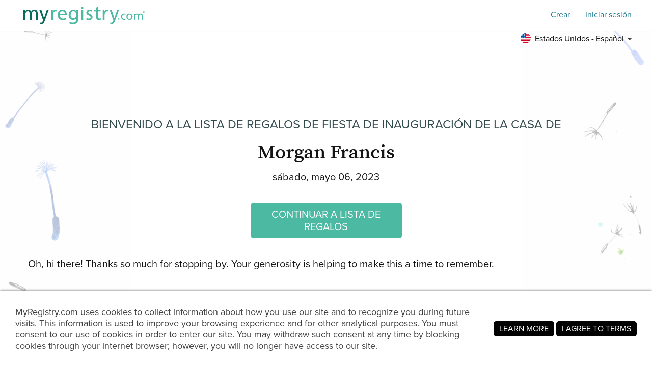

--- FILE ---
content_type: text/html; charset=utf-8
request_url: https://www.myregistry.com/visitors/default.aspx?registryId=3568409&lang=es
body_size: 29355
content:


<!DOCTYPE html>
<html xmlns="http://www.w3.org/1999/xhtml" class="mr-culture-es-US" lang="es">
<head><title>
	Comprar para la Lista de regalos de fi... de Morgan Francis
</title><link rel="icon" type="image/png" sizes="16x16" href="/images/icons/favicons/favicon-16x16.png"><link rel="icon" type="image/png" sizes="32x32" href="/images/icons/favicons/favicon-32x32.png"><link rel="icon" type="image/png" sizes="192x192" href="/images/icons/favicons/favicon-192x192.png"><link rel="shortcut icon" href="/images/icons/favicons/favicon.ico"><meta name="theme-color" content="#ffffff"><link rel="canonical" href="https://www.myregistry.com/wishlist/morgan-francis-halifax-virginia/3568409?lang=es"><meta http-equiv="X-UA-Compatible" content="IE=edge" /><meta name="viewport" content="width=device-width, initial-scale=1, maximum-scale=5" />
<!-- Google Tag Manager -->
<script>(function(w,d,s,l,i){w[l]=w[l]||[];w[l].push({'gtm.start':
new Date().getTime(),event:'gtm.js'});var f=d.getElementsByTagName(s)[0],
j=d.createElement(s),dl=l!='dataLayer'?'&l='+l:'';j.async=true;j.src=
'https://www.googletagmanager.com/gtm.js?id='+i+dl;f.parentNode.insertBefore(j,f);
})(window,document,'script','dataLayer','GTM-W6BQNRG');</script>
<!-- End Google Tag Manager -->

<script src="//c.webtrends-optimize.com/acs/accounts/4737b5e4-dab7-4b73-bec4-4b6f2ca364be/js/wt.js"></script>

    <script type="text/javascript" src="/JavaScriptResourceHandler.ashx?culture=es-US&version=202601191239381350"></script>
    <script src="/ScriptSet/SwdJqueryScripts.js?version=202601191159378700"></script><script src="/ScriptSet/SwdScripts.js?version=202601191159378700"></script><link href="/StyleSet/SwdStyles.css?version=202601191239381350" rel="stylesheet" type="text/css" />
    <script type="application/ld+json">
        {
  "@context": "https://schema.org",
  "@type": "CollectionPage",
  "name": "Morgan Francis Lista de regalos",
  "url": "https://www.myregistry.com/wishlist/morgan-francis-halifax-virginia/3568409",
  "audience": {
    "@type": "PeopleAudience",
    "audienceType": [
      "Public"
    ]
  },
  "creator": {
    "@type": "Person",
    "name": "Morgan Francis",
    "address": {
      "@type": "PostalAddress",
      "addressLocality": "Halifax",
      "addressRegion": "Virginia"
    }
  },
  "mainEntity": {
    "@type": "ItemList",
    "name": "Morgan Lista de regalos",
    "identifier": "3568409",
    "itemListElement": [
      {
        "@type": "ListItem",
        "position": 1,
        "item": {
          "@type": "Demand",
          "name": "Tangkula 3pcs Patio Rattan Furniture Set With Round Tempered Glass Top Table & 2 Rattan Armchairs White/turquoise/red : Target",
          "url": "https://www.myregistry.com/Visitors/Giftlist/PurchaseAssistant.aspx?registryId=3568409&giftid=111538338",
          "eligibleQuantity": {
            "@type": "QuantitativeValue",
            "maxValue": 1,
            "value": 0,
            "unitText": "unit"
          },
          "itemOffered": {
            "@type": "Product",
            "name": "Tangkula 3pcs Patio Rattan Furniture Set With Round Tempered Glass Top Table & 2 Rattan Armchairs White/turquoise/red : Target",
            "offers": {
              "@type": "Offer",
              "seller": {
                "@type": "OnlineStore",
                "name": "Amazon"
              },
              "price": 189.99,
              "priceCurrency": "USD",
              "url": "https://www.myregistry.com/GetLink.ashx?giftId=111538338&mr_apsa=1",
              "availability": "https://schema.org/InStock"
            },
            "image": "https://stmr.blob.core.windows.net/users/ids3590k/3599023/GiftImages/c8814a55-e056-4a37-a038-adb0b87b45fd_Large.jpg"
          }
        }
      },
      {
        "@type": "ListItem",
        "position": 2,
        "item": {
          "@type": "Demand",
          "name": "Nuloom Romina Diamond Stripes Area Rug : Target",
          "url": "https://www.myregistry.com/Visitors/Giftlist/PurchaseAssistant.aspx?registryId=3568409&giftid=111538337",
          "eligibleQuantity": {
            "@type": "QuantitativeValue",
            "maxValue": 1,
            "value": 0,
            "unitText": "unit"
          },
          "itemOffered": {
            "@type": "Product",
            "name": "Nuloom Romina Diamond Stripes Area Rug : Target",
            "offers": {
              "@type": "Offer",
              "seller": {
                "@type": "OnlineStore",
                "name": "Amazon"
              },
              "price": 60.34,
              "priceCurrency": "USD",
              "url": "https://www.myregistry.com/GetLink.ashx?giftId=111538337&mr_apsa=1",
              "availability": "https://schema.org/InStock"
            },
            "image": "https://stmr.blob.core.windows.net/users/ids3590k/3599023/GiftImages/91827b0a-42f9-4db1-8d73-c9fba6f7632c_Large.jpg"
          }
        }
      },
      {
        "@type": "ListItem",
        "position": 3,
        "item": {
          "@type": "Demand",
          "name": "Holiday Pattern Flannel Sheet Set - Wondershop™ : Target",
          "url": "https://www.myregistry.com/Visitors/Giftlist/PurchaseAssistant.aspx?registryId=3568409&giftid=111538336",
          "eligibleQuantity": {
            "@type": "QuantitativeValue",
            "maxValue": 1,
            "value": 0,
            "unitText": "unit"
          },
          "itemOffered": {
            "@type": "Product",
            "name": "Holiday Pattern Flannel Sheet Set - Wondershop™ : Target",
            "offers": {
              "@type": "Offer",
              "seller": {
                "@type": "OnlineStore",
                "name": "Amazon"
              },
              "price": 25.00,
              "priceCurrency": "USD",
              "url": "https://www.myregistry.com/GetLink.ashx?giftId=111538336&mr_apsa=1",
              "availability": "https://schema.org/InStock"
            },
            "image": "https://stmr.blob.core.windows.net/users/ids3590k/3599023/GiftImages/910b88fb-15fe-474a-96d1-a23c5088233d_Large.jpg"
          }
        }
      },
      {
        "@type": "ListItem",
        "position": 4,
        "item": {
          "@type": "Demand",
          "name": "MERIVILLE Set of 2 Fleur Window Drapery Medallion Holdbacks, Curtain Tiebacks, Wall Hook, Tassel Holder, Renaissance Gold",
          "url": "https://www.myregistry.com/Visitors/Giftlist/PurchaseAssistant.aspx?registryId=3568409&giftid=111538335",
          "eligibleQuantity": {
            "@type": "QuantitativeValue",
            "maxValue": 1,
            "value": 0,
            "unitText": "unit"
          },
          "itemOffered": {
            "@type": "Product",
            "name": "MERIVILLE Set of 2 Fleur Window Drapery Medallion Holdbacks, Curtain Tiebacks, Wall Hook, Tassel Holder, Renaissance Gold",
            "offers": {
              "@type": "Offer",
              "seller": {
                "@type": "OnlineStore",
                "name": "Amazon"
              },
              "price": 19.99,
              "priceCurrency": "USD",
              "url": "https://www.myregistry.com/GetLink.ashx?giftId=111538335&mr_apsa=1",
              "availability": "https://schema.org/InStock"
            },
            "image": "https://stmr.blob.core.windows.net/users/ids3590k/3599023/GiftImages/c4a351a6-0b91-40c6-8637-03efa701ad45_Large.jpg"
          }
        }
      },
      {
        "@type": "ListItem",
        "position": 5,
        "item": {
          "@type": "Demand",
          "name": "LED Lytes Timer Flameless Candles, Slim Set of 6, 2\" Wide and 2\"- 9\" Tall, Ivory Color Wax and Flickering Amber Yellow Flame Battery Powered Flickerin",
          "url": "https://www.myregistry.com/Visitors/Giftlist/PurchaseAssistant.aspx?registryId=3568409&giftid=111470690",
          "eligibleQuantity": {
            "@type": "QuantitativeValue",
            "maxValue": 1,
            "value": 0,
            "unitText": "unit"
          },
          "itemOffered": {
            "@type": "Product",
            "name": "LED Lytes Timer Flameless Candles, Slim Set of 6, 2\" Wide and 2\"- 9\" Tall, Ivory Color Wax and Flickering Amber Yellow Flame Battery Powered Flickerin",
            "offers": {
              "@type": "Offer",
              "seller": {
                "@type": "OnlineStore",
                "name": "Amazon"
              },
              "price": 23.49,
              "priceCurrency": "USD",
              "url": "https://www.myregistry.com/GetLink.ashx?giftId=111470690&mr_apsa=1",
              "availability": "https://schema.org/InStock"
            },
            "image": "https://stmr.blob.core.windows.net/users/ids3590k/3599023/GiftImages/96511dee-8889-4fe3-b584-42b6e5aad992_Large.jpg"
          }
        }
      },
      {
        "@type": "ListItem",
        "position": 6,
        "item": {
          "@type": "Demand",
          "name": "Duovlo Fake Flowers Vintage Artificial Peony Silk Flowers Wedding Home Decoration,Pack of 1 (Sweetened Bean)",
          "url": "https://www.myregistry.com/Visitors/Giftlist/PurchaseAssistant.aspx?registryId=3568409&giftid=111470689",
          "eligibleQuantity": {
            "@type": "QuantitativeValue",
            "maxValue": 1,
            "value": 0,
            "unitText": "unit"
          },
          "itemOffered": {
            "@type": "Product",
            "name": "Duovlo Fake Flowers Vintage Artificial Peony Silk Flowers Wedding Home Decoration,Pack of 1 (Sweetened Bean)",
            "offers": {
              "@type": "Offer",
              "seller": {
                "@type": "OnlineStore",
                "name": "Amazon"
              },
              "price": 14.99,
              "priceCurrency": "USD",
              "url": "https://www.myregistry.com/GetLink.ashx?giftId=111470689&mr_apsa=1",
              "availability": "https://schema.org/InStock"
            },
            "image": "https://stmr.blob.core.windows.net/users/ids3590k/3599023/GiftImages/a042c066-f89e-458f-b43a-4282f7aa7a97_Large.jpg"
          }
        }
      },
      {
        "@type": "ListItem",
        "position": 7,
        "item": {
          "@type": "Demand",
          "name": "SIMON'S SHOP Oval Mirror Baroque Style Decorative Mirrors for Wall, 18.3 x 13 inches, Gold, Vintage Decor",
          "url": "https://www.myregistry.com/Visitors/Giftlist/PurchaseAssistant.aspx?registryId=3568409&giftid=111470688",
          "eligibleQuantity": {
            "@type": "QuantitativeValue",
            "maxValue": 1,
            "value": 0,
            "unitText": "unit"
          },
          "itemOffered": {
            "@type": "Product",
            "name": "SIMON'S SHOP Oval Mirror Baroque Style Decorative Mirrors for Wall, 18.3 x 13 inches, Gold, Vintage Decor",
            "offers": {
              "@type": "Offer",
              "seller": {
                "@type": "OnlineStore",
                "name": "Amazon"
              },
              "price": 37.99,
              "priceCurrency": "USD",
              "url": "https://www.myregistry.com/GetLink.ashx?giftId=111470688&mr_apsa=1",
              "availability": "https://schema.org/InStock"
            },
            "image": "https://stmr.blob.core.windows.net/users/ids3590k/3599023/GiftImages/7d3d3ffe-2c03-4012-9404-c5372c170920_Large.jpg"
          }
        }
      },
      {
        "@type": "ListItem",
        "position": 8,
        "item": {
          "@type": "Demand",
          "name": "CosmoLiving by Cosmopolitan Metal Solid Candelabra, 21\" x 7\" x 10\", Gold",
          "url": "https://www.myregistry.com/Visitors/Giftlist/PurchaseAssistant.aspx?registryId=3568409&giftid=111470687",
          "eligibleQuantity": {
            "@type": "QuantitativeValue",
            "maxValue": 1,
            "value": 0,
            "unitText": "unit"
          },
          "itemOffered": {
            "@type": "Product",
            "name": "CosmoLiving by Cosmopolitan Metal Solid Candelabra, 21\" x 7\" x 10\", Gold",
            "offers": {
              "@type": "Offer",
              "seller": {
                "@type": "OnlineStore",
                "name": "Amazon"
              },
              "price": 42.00,
              "priceCurrency": "USD",
              "url": "https://www.myregistry.com/GetLink.ashx?giftId=111470687&mr_apsa=1",
              "availability": "https://schema.org/InStock"
            },
            "image": "https://stmr.blob.core.windows.net/users/ids3590k/3599023/GiftImages/995ab491-c23b-4f0e-b410-6c86c7a0c421_Large.jpg"
          }
        }
      },
      {
        "@type": "ListItem",
        "position": 9,
        "item": {
          "@type": "Demand",
          "name": "Vincidern 5PCs Gold Candlestick Holders Vintage Decorative Taper for Table, Long Candle Stick Holder for Mantel, Dinner Room, Christmas, Party, Holida",
          "url": "https://www.myregistry.com/Visitors/Giftlist/PurchaseAssistant.aspx?registryId=3568409&giftid=111470686",
          "eligibleQuantity": {
            "@type": "QuantitativeValue",
            "maxValue": 1,
            "value": 0,
            "unitText": "unit"
          },
          "itemOffered": {
            "@type": "Product",
            "name": "Vincidern 5PCs Gold Candlestick Holders Vintage Decorative Taper for Table, Long Candle Stick Holder for Mantel, Dinner Room, Christmas, Party, Holida",
            "offers": {
              "@type": "Offer",
              "seller": {
                "@type": "OnlineStore",
                "name": "Amazon"
              },
              "price": 39.89,
              "priceCurrency": "USD",
              "url": "https://www.myregistry.com/GetLink.ashx?giftId=111470686&mr_apsa=1",
              "availability": "https://schema.org/InStock"
            },
            "image": "https://stmr.blob.core.windows.net/users/ids3590k/3599023/GiftImages/c2c132ef-f502-4637-b12e-f08f8c25f427_Large.jpg"
          }
        }
      },
      {
        "@type": "ListItem",
        "position": 10,
        "item": {
          "@type": "Demand",
          "name": "mDesign Metal Wire Closet Storage Basket Organizer with Handles for Organizing Bedroom, Bathroom, Mudroom, Entryway, Hallway, or Linen Closets - Conce",
          "url": "https://www.myregistry.com/Visitors/Giftlist/PurchaseAssistant.aspx?registryId=3568409&giftid=111470685",
          "eligibleQuantity": {
            "@type": "QuantitativeValue",
            "maxValue": 1,
            "value": 0,
            "unitText": "unit"
          },
          "itemOffered": {
            "@type": "Product",
            "name": "mDesign Metal Wire Closet Storage Basket Organizer with Handles for Organizing Bedroom, Bathroom, Mudroom, Entryway, Hallway, or Linen Closets - Conce",
            "offers": {
              "@type": "Offer",
              "seller": {
                "@type": "OnlineStore",
                "name": "Amazon"
              },
              "price": 29.49,
              "priceCurrency": "USD",
              "url": "https://www.myregistry.com/GetLink.ashx?giftId=111470685&mr_apsa=1",
              "availability": "https://schema.org/InStock"
            },
            "image": "https://stmr.blob.core.windows.net/users/ids3590k/3599023/GiftImages/511b89e7-2a81-4a82-bd00-abc23c61108b_Large.jpg"
          }
        }
      },
      {
        "@type": "ListItem",
        "position": 11,
        "item": {
          "@type": "Demand",
          "name": "PIKANTY Bacon Refrigerator Keeper Storage Container for Cold Meat Deli | Designed for American Package of 1 Pound | L 11\" W 6 1/2\" H 2\" | Crystal Clea",
          "url": "https://www.myregistry.com/Visitors/Giftlist/PurchaseAssistant.aspx?registryId=3568409&giftid=111470684",
          "eligibleQuantity": {
            "@type": "QuantitativeValue",
            "maxValue": 1,
            "value": 0,
            "unitText": "unit"
          },
          "itemOffered": {
            "@type": "Product",
            "name": "PIKANTY Bacon Refrigerator Keeper Storage Container for Cold Meat Deli | Designed for American Package of 1 Pound | L 11\" W 6 1/2\" H 2\" | Crystal Clea",
            "offers": {
              "@type": "Offer",
              "seller": {
                "@type": "OnlineStore",
                "name": "Amazon"
              },
              "price": 24.99,
              "priceCurrency": "USD",
              "url": "https://www.myregistry.com/GetLink.ashx?giftId=111470684&mr_apsa=1",
              "availability": "https://schema.org/InStock"
            },
            "image": "https://stmr.blob.core.windows.net/users/ids3590k/3599023/GiftImages/9bae35b1-95e6-4e9f-ba30-1620ce3ae880_Large.jpg"
          }
        }
      },
      {
        "@type": "ListItem",
        "position": 12,
        "item": {
          "@type": "Demand",
          "name": "SOYO Incense Stick Burner Holder Handmade Ceramic, Frog Incense Burner, Lotus Incense Holder with 30 Incense Stick, Mini Cute Animal Statue Aromathera",
          "url": "https://www.myregistry.com/Visitors/Giftlist/PurchaseAssistant.aspx?registryId=3568409&giftid=111470683",
          "eligibleQuantity": {
            "@type": "QuantitativeValue",
            "maxValue": 1,
            "value": 0,
            "unitText": "unit"
          },
          "itemOffered": {
            "@type": "Product",
            "name": "SOYO Incense Stick Burner Holder Handmade Ceramic, Frog Incense Burner, Lotus Incense Holder with 30 Incense Stick, Mini Cute Animal Statue Aromathera",
            "offers": {
              "@type": "Offer",
              "seller": {
                "@type": "OnlineStore",
                "name": "Amazon"
              },
              "price": 16.99,
              "priceCurrency": "USD",
              "url": "https://www.myregistry.com/GetLink.ashx?giftId=111470683&mr_apsa=1",
              "availability": "https://schema.org/InStock"
            },
            "image": "https://stmr.blob.core.windows.net/users/ids3590k/3599023/GiftImages/9c10303c-2529-4ef4-ad98-1d6a0cbebf0b_Large.jpg"
          }
        }
      },
      {
        "@type": "ListItem",
        "position": 13,
        "item": {
          "@type": "Demand",
          "name": "Linon Gina Mid-Century Bar Cart, Gold",
          "url": "https://www.myregistry.com/Visitors/Giftlist/PurchaseAssistant.aspx?registryId=3568409&giftid=111470682",
          "eligibleQuantity": {
            "@type": "QuantitativeValue",
            "maxValue": 1,
            "value": 0,
            "unitText": "unit"
          },
          "itemOffered": {
            "@type": "Product",
            "name": "Linon Gina Mid-Century Bar Cart, Gold",
            "offers": {
              "@type": "Offer",
              "seller": {
                "@type": "OnlineStore",
                "name": "Amazon"
              },
              "price": 103.00,
              "priceCurrency": "USD",
              "url": "https://www.myregistry.com/GetLink.ashx?giftId=111470682&mr_apsa=1",
              "availability": "https://schema.org/InStock"
            },
            "image": "https://stmr.blob.core.windows.net/users/ids3590k/3599023/GiftImages/6c3adeab-90ee-4638-b483-deb21c4ebe3a_Large.jpg"
          }
        }
      },
      {
        "@type": "ListItem",
        "position": 14,
        "item": {
          "@type": "Demand",
          "name": "JIAKAI Honeycomb Drawer Organizer，Partition Bee Style Underwear Socks Bras Ties Belts Scarves Drawer Divider Cabinet Clapboard (White-16 pieces)",
          "url": "https://www.myregistry.com/Visitors/Giftlist/PurchaseAssistant.aspx?registryId=3568409&giftid=111470681",
          "eligibleQuantity": {
            "@type": "QuantitativeValue",
            "maxValue": 1,
            "value": 0,
            "unitText": "unit"
          },
          "itemOffered": {
            "@type": "Product",
            "name": "JIAKAI Honeycomb Drawer Organizer，Partition Bee Style Underwear Socks Bras Ties Belts Scarves Drawer Divider Cabinet Clapboard (White-16 pieces)",
            "offers": {
              "@type": "Offer",
              "seller": {
                "@type": "OnlineStore",
                "name": "Amazon"
              },
              "price": 8.89,
              "priceCurrency": "USD",
              "url": "https://www.myregistry.com/GetLink.ashx?giftId=111470681&mr_apsa=1",
              "availability": "https://schema.org/InStock"
            },
            "image": "https://stmr.blob.core.windows.net/users/ids3590k/3599023/GiftImages/aee2b7bc-8d0c-4aca-a4ff-f26a8d77572c_Large.jpg"
          }
        }
      },
      {
        "@type": "ListItem",
        "position": 15,
        "item": {
          "@type": "Demand",
          "name": "YEVIOR Clip on Strainer for Pots Pan Pasta Strainer, Silicone Food Strainer Hands-Free Pan Strainer, Clip-on Kitchen Food Strainer for Spaghetti, Past",
          "url": "https://www.myregistry.com/Visitors/Giftlist/PurchaseAssistant.aspx?registryId=3568409&giftid=111470680",
          "eligibleQuantity": {
            "@type": "QuantitativeValue",
            "maxValue": 1,
            "value": 0,
            "unitText": "unit"
          },
          "itemOffered": {
            "@type": "Product",
            "name": "YEVIOR Clip on Strainer for Pots Pan Pasta Strainer, Silicone Food Strainer Hands-Free Pan Strainer, Clip-on Kitchen Food Strainer for Spaghetti, Past",
            "offers": {
              "@type": "Offer",
              "seller": {
                "@type": "OnlineStore",
                "name": "Amazon"
              },
              "price": 11.99,
              "priceCurrency": "USD",
              "url": "https://www.myregistry.com/GetLink.ashx?giftId=111470680&mr_apsa=1",
              "availability": "https://schema.org/InStock"
            },
            "image": "https://stmr.blob.core.windows.net/users/ids3590k/3599023/GiftImages/a3778e91-f206-4407-b430-148019b2b69c_Large.jpg"
          }
        }
      },
      {
        "@type": "ListItem",
        "position": 16,
        "item": {
          "@type": "Demand",
          "name": "Chicken Shredder ShredMachine Meat Shredder Tool with Handles and Non-Skid Base for Ground Beef Pulled Pork and Chicken 20CM/7.9inch Safer Than Bear C",
          "url": "https://www.myregistry.com/Visitors/Giftlist/PurchaseAssistant.aspx?registryId=3568409&giftid=111470679",
          "eligibleQuantity": {
            "@type": "QuantitativeValue",
            "maxValue": 1,
            "value": 0,
            "unitText": "unit"
          },
          "itemOffered": {
            "@type": "Product",
            "name": "Chicken Shredder ShredMachine Meat Shredder Tool with Handles and Non-Skid Base for Ground Beef Pulled Pork and Chicken 20CM/7.9inch Safer Than Bear C",
            "offers": {
              "@type": "Offer",
              "seller": {
                "@type": "OnlineStore",
                "name": "Amazon"
              },
              "price": 12.99,
              "priceCurrency": "USD",
              "url": "https://www.myregistry.com/GetLink.ashx?giftId=111470679&mr_apsa=1",
              "availability": "https://schema.org/InStock"
            },
            "image": "https://stmr.blob.core.windows.net/users/ids3590k/3599023/GiftImages/c47f200a-7825-4f54-b244-f04dcb822718_Large.jpg"
          }
        }
      },
      {
        "@type": "ListItem",
        "position": 17,
        "item": {
          "@type": "Demand",
          "name": "WALI Outlet Shelf Wall Holder, Standard Vertical Duplex Decorative Outlet Space Saving for Smart Home Speakers Anything up to 10lbs, Easy Install with",
          "url": "https://www.myregistry.com/Visitors/Giftlist/PurchaseAssistant.aspx?registryId=3568409&giftid=111470678",
          "eligibleQuantity": {
            "@type": "QuantitativeValue",
            "maxValue": 1,
            "value": 0,
            "unitText": "unit"
          },
          "itemOffered": {
            "@type": "Product",
            "name": "WALI Outlet Shelf Wall Holder, Standard Vertical Duplex Decorative Outlet Space Saving for Smart Home Speakers Anything up to 10lbs, Easy Install with",
            "offers": {
              "@type": "Offer",
              "seller": {
                "@type": "OnlineStore",
                "name": "Amazon"
              },
              "price": 23.99,
              "priceCurrency": "USD",
              "url": "https://www.myregistry.com/GetLink.ashx?giftId=111470678&mr_apsa=1",
              "availability": "https://schema.org/InStock"
            },
            "image": "https://stmr.blob.core.windows.net/users/ids3590k/3599023/GiftImages/93e84b8e-3d9c-4880-ac65-4030ac749729_Large.jpg"
          }
        }
      },
      {
        "@type": "ListItem",
        "position": 18,
        "item": {
          "@type": "Demand",
          "name": "PROTITOUS Macrame Plant Hangers Indoor Macrame Hanging Planters for Indoor Plants - 7 Pack Hanging Plant Holders Indoor Hanging, Handmade Plant Hanger",
          "url": "https://www.myregistry.com/Visitors/Giftlist/PurchaseAssistant.aspx?registryId=3568409&giftid=111470677",
          "eligibleQuantity": {
            "@type": "QuantitativeValue",
            "maxValue": 1,
            "value": 0,
            "unitText": "unit"
          },
          "itemOffered": {
            "@type": "Product",
            "name": "PROTITOUS Macrame Plant Hangers Indoor Macrame Hanging Planters for Indoor Plants - 7 Pack Hanging Plant Holders Indoor Hanging, Handmade Plant Hanger",
            "offers": {
              "@type": "Offer",
              "seller": {
                "@type": "OnlineStore",
                "name": "Amazon"
              },
              "price": 24.99,
              "priceCurrency": "USD",
              "url": "https://www.myregistry.com/GetLink.ashx?giftId=111470677&mr_apsa=1",
              "availability": "https://schema.org/InStock"
            },
            "image": "https://stmr.blob.core.windows.net/users/ids3590k/3599023/GiftImages/fbdc6a1f-53f0-42d8-8aaf-26116e18875e_Large.jpg"
          }
        }
      },
      {
        "@type": "ListItem",
        "position": 19,
        "item": {
          "@type": "Demand",
          "name": "Macrame Plant Hanger Shelf Hanging Rope Shelf Indoor with Boho Lamp Shade 3 Tier Floating Round Shelves Decorative Shelf Flower Pot Holder Planter Dis",
          "url": "https://www.myregistry.com/Visitors/Giftlist/PurchaseAssistant.aspx?registryId=3568409&giftid=111470676",
          "eligibleQuantity": {
            "@type": "QuantitativeValue",
            "maxValue": 1,
            "value": 0,
            "unitText": "unit"
          },
          "itemOffered": {
            "@type": "Product",
            "name": "Macrame Plant Hanger Shelf Hanging Rope Shelf Indoor with Boho Lamp Shade 3 Tier Floating Round Shelves Decorative Shelf Flower Pot Holder Planter Dis",
            "offers": {
              "@type": "Offer",
              "seller": {
                "@type": "OnlineStore",
                "name": "Amazon"
              },
              "price": 56.96,
              "priceCurrency": "USD",
              "url": "https://www.myregistry.com/GetLink.ashx?giftId=111470676&mr_apsa=1",
              "availability": "https://schema.org/InStock"
            },
            "image": "https://stmr.blob.core.windows.net/users/ids3590k/3599023/GiftImages/77ece586-0eb9-4713-832a-11bb7e5cb11b_Large.jpg"
          }
        }
      },
      {
        "@type": "ListItem",
        "position": 20,
        "item": {
          "@type": "Demand",
          "name": "18 Pieces Black Kitchen Set Cooking Utensils Set Stainless Steel Knife Set with Block, 7 Piece Silicone Cooking Utensils Set with Scissors Vegetable P",
          "url": "https://www.myregistry.com/Visitors/Giftlist/PurchaseAssistant.aspx?registryId=3568409&giftid=111436800",
          "eligibleQuantity": {
            "@type": "QuantitativeValue",
            "maxValue": 1,
            "value": 0,
            "unitText": "unit"
          },
          "itemOffered": {
            "@type": "Product",
            "name": "18 Pieces Black Kitchen Set Cooking Utensils Set Stainless Steel Knife Set with Block, 7 Piece Silicone Cooking Utensils Set with Scissors Vegetable P",
            "offers": {
              "@type": "Offer",
              "seller": {
                "@type": "OnlineStore",
                "name": "Amazon"
              },
              "price": 39.99,
              "priceCurrency": "USD",
              "url": "https://www.myregistry.com/GetLink.ashx?giftId=111436800&mr_apsa=1",
              "availability": "https://schema.org/InStock"
            },
            "image": "https://stmr.blob.core.windows.net/users/ids3590k/3599023/GiftImages/847a6ad5-e279-441b-a55d-a712f9937ca1_Large.jpg"
          }
        }
      },
      {
        "@type": "ListItem",
        "position": 21,
        "item": {
          "@type": "Demand",
          "name": "Prep Solutions 15 Piece Magnetic Measuring Set - Walmart.com",
          "url": "https://www.myregistry.com/Visitors/Giftlist/PurchaseAssistant.aspx?registryId=3568409&giftid=111436799",
          "eligibleQuantity": {
            "@type": "QuantitativeValue",
            "maxValue": 1,
            "value": 0,
            "unitText": "unit"
          },
          "itemOffered": {
            "@type": "Product",
            "name": "Prep Solutions 15 Piece Magnetic Measuring Set - Walmart.com",
            "offers": {
              "@type": "Offer",
              "seller": {
                "@type": "OnlineStore",
                "name": "Amazon"
              },
              "price": 11.44,
              "priceCurrency": "USD",
              "url": "https://www.myregistry.com/GetLink.ashx?giftId=111436799&mr_apsa=1",
              "availability": "https://schema.org/InStock"
            },
            "image": "https://stmr.blob.core.windows.net/users/ids3590k/3599023/GiftImages/acb0ae9f-74de-44e4-a706-420b54eed6f1_Large.jpg"
          }
        }
      },
      {
        "@type": "ListItem",
        "position": 22,
        "item": {
          "@type": "Demand",
          "name": "Prep Solutions Stainless Steel 12 Slice Apple Slicer - Walmart.com",
          "url": "https://www.myregistry.com/Visitors/Giftlist/PurchaseAssistant.aspx?registryId=3568409&giftid=111436798",
          "eligibleQuantity": {
            "@type": "QuantitativeValue",
            "maxValue": 1,
            "value": 0,
            "unitText": "unit"
          },
          "itemOffered": {
            "@type": "Product",
            "name": "Prep Solutions Stainless Steel 12 Slice Apple Slicer - Walmart.com",
            "offers": {
              "@type": "Offer",
              "seller": {
                "@type": "OnlineStore",
                "name": "Amazon"
              },
              "price": 5.97,
              "priceCurrency": "USD",
              "url": "https://www.myregistry.com/GetLink.ashx?giftId=111436798&mr_apsa=1",
              "availability": "https://schema.org/InStock"
            },
            "image": "https://stmr.blob.core.windows.net/users/ids3590k/3599023/GiftImages/ade957e3-b31f-4863-ac7f-3ba209eb7b56_Large.jpg"
          }
        }
      },
      {
        "@type": "ListItem",
        "position": 23,
        "item": {
          "@type": "Demand",
          "name": "BEAUTYPEAK Arched Full Length Floor Mirror 64\"x21\" Full Body Standing Mirror,Black - Walmart.com",
          "url": "https://www.myregistry.com/Visitors/Giftlist/PurchaseAssistant.aspx?registryId=3568409&giftid=111436797",
          "eligibleQuantity": {
            "@type": "QuantitativeValue",
            "maxValue": 1,
            "value": 0,
            "unitText": "unit"
          },
          "itemOffered": {
            "@type": "Product",
            "name": "BEAUTYPEAK Arched Full Length Floor Mirror 64\"x21\" Full Body Standing Mirror,Black - Walmart.com",
            "offers": {
              "@type": "Offer",
              "seller": {
                "@type": "OnlineStore",
                "name": "Amazon"
              },
              "price": 99.00,
              "priceCurrency": "USD",
              "url": "https://www.myregistry.com/GetLink.ashx?giftId=111436797&mr_apsa=1",
              "availability": "https://schema.org/InStock"
            },
            "image": "https://stmr.blob.core.windows.net/users/ids3590k/3599023/GiftImages/9e4d16b2-dddd-457c-8045-e1f4b7052c10_Large.jpg"
          }
        }
      },
      {
        "@type": "ListItem",
        "position": 24,
        "item": {
          "@type": "Demand",
          "name": "OGILRE Sun Sunrise Sunshine Abstract Home Girls Bedroom Decorations Soft Throw Pillow Cover, Sunset Boho Pillow Case Pillowcase, 12x20 Inch",
          "url": "https://www.myregistry.com/Visitors/Giftlist/PurchaseAssistant.aspx?registryId=3568409&giftid=111436796",
          "eligibleQuantity": {
            "@type": "QuantitativeValue",
            "maxValue": 1,
            "value": 0,
            "unitText": "unit"
          },
          "itemOffered": {
            "@type": "Product",
            "name": "OGILRE Sun Sunrise Sunshine Abstract Home Girls Bedroom Decorations Soft Throw Pillow Cover, Sunset Boho Pillow Case Pillowcase, 12x20 Inch",
            "offers": {
              "@type": "Offer",
              "seller": {
                "@type": "OnlineStore",
                "name": "Amazon"
              },
              "price": 12.88,
              "priceCurrency": "USD",
              "url": "https://www.myregistry.com/GetLink.ashx?giftId=111436796&mr_apsa=1",
              "availability": "https://schema.org/InStock"
            },
            "image": "https://stmr.blob.core.windows.net/users/ids3590k/3599023/GiftImages/c075c8cd-5be9-4748-a105-b67b0d7366c6_Large.jpg"
          }
        }
      },
      {
        "@type": "ListItem",
        "position": 25,
        "item": {
          "@type": "Demand",
          "name": "Botanical Imprint Canvas Wall Decor | Hobby Lobby | 2178598",
          "url": "https://www.myregistry.com/Visitors/Giftlist/PurchaseAssistant.aspx?registryId=3568409&giftid=111436795",
          "eligibleQuantity": {
            "@type": "QuantitativeValue",
            "maxValue": 1,
            "value": 0,
            "unitText": "unit"
          },
          "itemOffered": {
            "@type": "Product",
            "name": "Botanical Imprint Canvas Wall Decor | Hobby Lobby | 2178598",
            "offers": {
              "@type": "Offer",
              "seller": {
                "@type": "OnlineStore",
                "name": "Amazon"
              },
              "price": 59.99,
              "priceCurrency": "USD",
              "url": "https://www.myregistry.com/GetLink.ashx?giftId=111436795&mr_apsa=1",
              "availability": "https://schema.org/InStock"
            },
            "image": "https://stmr.blob.core.windows.net/users/ids3590k/3599023/GiftImages/6e44e740-2cc4-47f9-ad0f-c161f16a2c0e_Large.jpg"
          }
        }
      },
      {
        "@type": "ListItem",
        "position": 26,
        "item": {
          "@type": "Demand",
          "name": "search | let go & have fun",
          "url": "https://www.myregistry.com/Visitors/Giftlist/PurchaseAssistant.aspx?registryId=3568409&giftid=111436794",
          "eligibleQuantity": {
            "@type": "QuantitativeValue",
            "maxValue": 1,
            "value": 0,
            "unitText": "unit"
          },
          "itemOffered": {
            "@type": "Product",
            "name": "search | let go & have fun",
            "offers": {
              "@type": "Offer",
              "seller": {
                "@type": "OnlineStore",
                "name": "Amazon"
              },
              "price": 5.55,
              "priceCurrency": "USD",
              "url": "https://www.myregistry.com/GetLink.ashx?giftId=111436794&mr_apsa=1",
              "availability": "https://schema.org/InStock"
            },
            "image": "https://stmr.blob.core.windows.net/users/ids3590k/3599023/GiftImages/a52d7d14-1ea5-4620-a9c6-6d784049bace_Large.jpg"
          }
        }
      },
      {
        "@type": "ListItem",
        "position": 27,
        "item": {
          "@type": "Demand",
          "name": "Xflism Outdoor 9FT Metal Poles with Hooks for Hanging String Lights 2 Pack - Garden, Backyard, Patio Lighting Stand for Parties, Wedding, Black",
          "url": "https://www.myregistry.com/Visitors/Giftlist/PurchaseAssistant.aspx?registryId=3568409&giftid=111436791",
          "eligibleQuantity": {
            "@type": "QuantitativeValue",
            "maxValue": 1,
            "value": 0,
            "unitText": "unit"
          },
          "itemOffered": {
            "@type": "Product",
            "name": "Xflism Outdoor 9FT Metal Poles with Hooks for Hanging String Lights 2 Pack - Garden, Backyard, Patio Lighting Stand for Parties, Wedding, Black",
            "offers": {
              "@type": "Offer",
              "seller": {
                "@type": "OnlineStore",
                "name": "Amazon"
              },
              "price": 79.99,
              "priceCurrency": "USD",
              "url": "https://www.myregistry.com/GetLink.ashx?giftId=111436791&mr_apsa=1",
              "availability": "https://schema.org/InStock"
            },
            "image": "https://stmr.blob.core.windows.net/users/ids3590k/3599023/GiftImages/148fafe9-1d40-4c07-97cb-4004e2ec1dad_Large.jpg"
          }
        }
      },
      {
        "@type": "ListItem",
        "position": 28,
        "item": {
          "@type": "Demand",
          "name": "Ameriwood 47\" Grandcastle Black Electric Fireplace Console | Big Lots",
          "url": "https://www.myregistry.com/Visitors/Giftlist/PurchaseAssistant.aspx?registryId=3568409&giftid=111420322",
          "eligibleQuantity": {
            "@type": "QuantitativeValue",
            "maxValue": 1,
            "value": 0,
            "unitText": "unit"
          },
          "itemOffered": {
            "@type": "Product",
            "name": "Ameriwood 47\" Grandcastle Black Electric Fireplace Console | Big Lots",
            "offers": {
              "@type": "Offer",
              "seller": {
                "@type": "OnlineStore",
                "name": "Amazon"
              },
              "price": 331.49,
              "priceCurrency": "USD",
              "url": "https://www.myregistry.com/GetLink.ashx?giftId=111420322&mr_apsa=1",
              "availability": "https://schema.org/InStock"
            },
            "image": "https://stmr.blob.core.windows.net/users/ids3590k/3599023/GiftImages/f4dca23a-f10a-452d-8ebc-577e555aaf97_Large.jpg"
          }
        }
      },
      {
        "@type": "ListItem",
        "position": 29,
        "item": {
          "@type": "Demand",
          "name": "All-in-One Quiet Water Resistant Zip-Up Mattress Protector, Queen",
          "url": "https://www.myregistry.com/Visitors/Giftlist/PurchaseAssistant.aspx?registryId=3568409&giftid=111420321",
          "eligibleQuantity": {
            "@type": "QuantitativeValue",
            "maxValue": 1,
            "value": 0,
            "unitText": "unit"
          },
          "itemOffered": {
            "@type": "Product",
            "name": "All-in-One Quiet Water Resistant Zip-Up Mattress Protector, Queen",
            "offers": {
              "@type": "Offer",
              "seller": {
                "@type": "OnlineStore",
                "name": "Amazon"
              },
              "price": 20.00,
              "priceCurrency": "USD",
              "url": "https://www.myregistry.com/GetLink.ashx?giftId=111420321&mr_apsa=1",
              "availability": "https://schema.org/InStock"
            },
            "image": "https://stmr.blob.core.windows.net/users/ids3590k/3599023/GiftImages/769b29b4-c49e-4004-bd68-238c87c97f95_Large.jpg"
          }
        }
      },
      {
        "@type": "ListItem",
        "position": 30,
        "item": {
          "@type": "Demand",
          "name": "Pot and Pan Organizer Rack for Cabinet - Expandable ORDORA Cutting Board Pot Lid Organizer Holder with 11 Adjustable Dividers for Kitchen Cabinet Cook",
          "url": "https://www.myregistry.com/Visitors/Giftlist/PurchaseAssistant.aspx?registryId=3568409&giftid=111303106",
          "eligibleQuantity": {
            "@type": "QuantitativeValue",
            "maxValue": 1,
            "value": 0,
            "unitText": "unit"
          },
          "itemOffered": {
            "@type": "Product",
            "name": "Pot and Pan Organizer Rack for Cabinet - Expandable ORDORA Cutting Board Pot Lid Organizer Holder with 11 Adjustable Dividers for Kitchen Cabinet Cook",
            "offers": {
              "@type": "Offer",
              "seller": {
                "@type": "OnlineStore",
                "name": "Amazon"
              },
              "price": 25.98,
              "priceCurrency": "USD",
              "url": "https://www.myregistry.com/GetLink.ashx?giftId=111303106&mr_apsa=1",
              "availability": "https://schema.org/InStock"
            },
            "image": "https://stmr.blob.core.windows.net/users/ids3590k/3599023/GiftImages/0d1de48e-4a63-4a77-bba5-3631c39ae943_Large.jpg"
          }
        }
      },
      {
        "@type": "ListItem",
        "position": 31,
        "item": {
          "@type": "Demand",
          "name": "TUDEQU 4-in-1 Hands Free Dog Leash with Waist Bag,5.8FT Dog Running Leash,Adjustable Waist Belt for Walking Training Hiking Jogging Biking,Car Seat Be",
          "url": "https://www.myregistry.com/Visitors/Giftlist/PurchaseAssistant.aspx?registryId=3568409&giftid=111220066",
          "eligibleQuantity": {
            "@type": "QuantitativeValue",
            "maxValue": 1,
            "value": 0,
            "unitText": "unit"
          },
          "itemOffered": {
            "@type": "Product",
            "name": "TUDEQU 4-in-1 Hands Free Dog Leash with Waist Bag,5.8FT Dog Running Leash,Adjustable Waist Belt for Walking Training Hiking Jogging Biking,Car Seat Be",
            "offers": {
              "@type": "Offer",
              "seller": {
                "@type": "OnlineStore",
                "name": "Amazon"
              },
              "price": 35.99,
              "priceCurrency": "USD",
              "url": "https://www.myregistry.com/GetLink.ashx?giftId=111220066&mr_apsa=1",
              "availability": "https://schema.org/InStock"
            },
            "image": "https://stmr.blob.core.windows.net/users/ids3590k/3599023/GiftImages/9d1171e7-871b-40d7-a040-2b8fffe93572_Large.jpg"
          }
        }
      },
      {
        "@type": "ListItem",
        "position": 32,
        "item": {
          "@type": "Demand",
          "name": "PawTalk Recordable Dog Buttons - Talking Buttons for Pet Communication - Speaking Button for Dog Training - Teach Your Dog to Communicate Through Word",
          "url": "https://www.myregistry.com/Visitors/Giftlist/PurchaseAssistant.aspx?registryId=3568409&giftid=111205609",
          "eligibleQuantity": {
            "@type": "QuantitativeValue",
            "maxValue": 1,
            "value": 0,
            "unitText": "unit"
          },
          "itemOffered": {
            "@type": "Product",
            "name": "PawTalk Recordable Dog Buttons - Talking Buttons for Pet Communication - Speaking Button for Dog Training - Teach Your Dog to Communicate Through Word",
            "offers": {
              "@type": "Offer",
              "seller": {
                "@type": "OnlineStore",
                "name": "Amazon"
              },
              "price": 24.99,
              "priceCurrency": "USD",
              "url": "https://www.myregistry.com/GetLink.ashx?giftId=111205609&mr_apsa=1",
              "availability": "https://schema.org/InStock"
            },
            "image": "https://stmr.blob.core.windows.net/users/ids3590k/3599023/GiftImages/34eefa1e-063c-40d0-9459-1c2472e0f5c6_Large.jpg"
          }
        }
      },
      {
        "@type": "ListItem",
        "position": 33,
        "item": {
          "@type": "Demand",
          "name": "New Age Pet ecoFLEX Piedmont Pet Diner with Storage - Russet, Extra Large (EHHF303XL)",
          "url": "https://www.myregistry.com/Visitors/Giftlist/PurchaseAssistant.aspx?registryId=3568409&giftid=111205608",
          "eligibleQuantity": {
            "@type": "QuantitativeValue",
            "maxValue": 1,
            "value": 0,
            "unitText": "unit"
          },
          "itemOffered": {
            "@type": "Product",
            "name": "New Age Pet ecoFLEX Piedmont Pet Diner with Storage - Russet, Extra Large (EHHF303XL)",
            "offers": {
              "@type": "Offer",
              "seller": {
                "@type": "OnlineStore",
                "name": "Amazon"
              },
              "price": 87.03,
              "priceCurrency": "USD",
              "url": "https://www.myregistry.com/GetLink.ashx?giftId=111205608&mr_apsa=1",
              "availability": "https://schema.org/InStock"
            },
            "image": "https://stmr.blob.core.windows.net/users/ids3590k/3599023/GiftImages/ff60cadb-bf6d-412b-9826-c80ff30aa179_Large.jpg"
          }
        }
      },
      {
        "@type": "ListItem",
        "position": 34,
        "item": {
          "@type": "Demand",
          "name": "LEEVAN Boho Runner Rug 2'x6' Washable Woven Hallway Runner Rug Grey Tufted Cotton Rainbow Rug with Tassels Farmhouse Bohemian Bedroom Throw Rugs for K",
          "url": "https://www.myregistry.com/Visitors/Giftlist/PurchaseAssistant.aspx?registryId=3568409&giftid=111205607",
          "eligibleQuantity": {
            "@type": "QuantitativeValue",
            "maxValue": 1,
            "value": 0,
            "unitText": "unit"
          },
          "itemOffered": {
            "@type": "Product",
            "name": "LEEVAN Boho Runner Rug 2'x6' Washable Woven Hallway Runner Rug Grey Tufted Cotton Rainbow Rug with Tassels Farmhouse Bohemian Bedroom Throw Rugs for K",
            "offers": {
              "@type": "Offer",
              "seller": {
                "@type": "OnlineStore",
                "name": "Amazon"
              },
              "price": 38.99,
              "priceCurrency": "USD",
              "url": "https://www.myregistry.com/GetLink.ashx?giftId=111205607&mr_apsa=1",
              "availability": "https://schema.org/InStock"
            },
            "image": "https://stmr.blob.core.windows.net/users/ids3590k/3599023/GiftImages/9f7ca8de-d0b4-4a38-80da-6e7e16194a14_Large.jpg"
          }
        }
      },
      {
        "@type": "ListItem",
        "position": 35,
        "item": {
          "@type": "Demand",
          "name": "Rubbermaid EasyFindLids Food Storage Containers in Special-Edition Skylight Blue, Chris Loves Julia Designer Series, 42-Piece & EasyFindLids Meal Prep",
          "url": "https://www.myregistry.com/Visitors/Giftlist/PurchaseAssistant.aspx?registryId=3568409&giftid=111204724",
          "eligibleQuantity": {
            "@type": "QuantitativeValue",
            "maxValue": 1,
            "value": 0,
            "unitText": "unit"
          },
          "itemOffered": {
            "@type": "Product",
            "name": "Rubbermaid EasyFindLids Food Storage Containers in Special-Edition Skylight Blue, Chris Loves Julia Designer Series, 42-Piece & EasyFindLids Meal Prep",
            "offers": {
              "@type": "Offer",
              "seller": {
                "@type": "OnlineStore",
                "name": "Amazon"
              },
              "price": 44.51,
              "priceCurrency": "USD",
              "url": "https://www.myregistry.com/GetLink.ashx?giftId=111204724&mr_apsa=1",
              "availability": "https://schema.org/InStock"
            },
            "image": "https://stmr.blob.core.windows.net/users/ids3590k/3599023/GiftImages/3741b40c-13f4-4162-a75f-eb75310467ce_Large.jpg"
          }
        }
      },
      {
        "@type": "ListItem",
        "position": 36,
        "item": {
          "@type": "Demand",
          "name": "EVERIE Extendable Food Container Lid Organizer Compatible with 12'' Deep Cabinets, 13.4\" - 20.5\" Adjustable Length, GS01-SS",
          "url": "https://www.myregistry.com/Visitors/Giftlist/PurchaseAssistant.aspx?registryId=3568409&giftid=111204723",
          "eligibleQuantity": {
            "@type": "QuantitativeValue",
            "maxValue": 1,
            "value": 0,
            "unitText": "unit"
          },
          "itemOffered": {
            "@type": "Product",
            "name": "EVERIE Extendable Food Container Lid Organizer Compatible with 12'' Deep Cabinets, 13.4\" - 20.5\" Adjustable Length, GS01-SS",
            "offers": {
              "@type": "Offer",
              "seller": {
                "@type": "OnlineStore",
                "name": "Amazon"
              },
              "price": 22.99,
              "priceCurrency": "USD",
              "url": "https://www.myregistry.com/GetLink.ashx?giftId=111204723&mr_apsa=1",
              "availability": "https://schema.org/InStock"
            },
            "image": "https://stmr.blob.core.windows.net/users/ids3590k/3599023/GiftImages/14fa89a7-ea55-48f1-ab4f-e598ac048081_Large.jpg"
          }
        }
      },
      {
        "@type": "ListItem",
        "position": 37,
        "item": {
          "@type": "Demand",
          "name": "32 Piece Food Storage Containers Set with Easy Snap Lids (16 Lids 16 Containers) - Airtight Plastic Containers for Pantry & Kitchen Organization - BPA",
          "url": "https://www.myregistry.com/Visitors/Giftlist/PurchaseAssistant.aspx?registryId=3568409&giftid=111204722",
          "eligibleQuantity": {
            "@type": "QuantitativeValue",
            "maxValue": 1,
            "value": 0,
            "unitText": "unit"
          },
          "itemOffered": {
            "@type": "Product",
            "name": "32 Piece Food Storage Containers Set with Easy Snap Lids (16 Lids 16 Containers) - Airtight Plastic Containers for Pantry & Kitchen Organization - BPA",
            "offers": {
              "@type": "Offer",
              "seller": {
                "@type": "OnlineStore",
                "name": "Amazon"
              },
              "price": 35.99,
              "priceCurrency": "USD",
              "url": "https://www.myregistry.com/GetLink.ashx?giftId=111204722&mr_apsa=1",
              "availability": "https://schema.org/InStock"
            },
            "image": "https://stmr.blob.core.windows.net/users/ids3590k/3599023/GiftImages/949df2df-66fd-4345-805a-ffa9492a4e52_Large.jpg"
          }
        }
      },
      {
        "@type": "ListItem",
        "position": 38,
        "item": {
          "@type": "Demand",
          "name": "DREAMCARE Queen Bed Sheets - 4 PCS Set - up to 15 inches - 2500 Supreme Collection - Superior Softness - Hotel Luxury Sheets & Pillowcases Set - Wrink",
          "url": "https://www.myregistry.com/Visitors/Giftlist/PurchaseAssistant.aspx?registryId=3568409&giftid=111204721",
          "eligibleQuantity": {
            "@type": "QuantitativeValue",
            "maxValue": 1,
            "value": 0,
            "unitText": "unit"
          },
          "itemOffered": {
            "@type": "Product",
            "name": "DREAMCARE Queen Bed Sheets - 4 PCS Set - up to 15 inches - 2500 Supreme Collection - Superior Softness - Hotel Luxury Sheets & Pillowcases Set - Wrink",
            "offers": {
              "@type": "Offer",
              "seller": {
                "@type": "OnlineStore",
                "name": "Amazon"
              },
              "price": 26.98,
              "priceCurrency": "USD",
              "url": "https://www.myregistry.com/GetLink.ashx?giftId=111204721&mr_apsa=1",
              "availability": "https://schema.org/InStock"
            },
            "image": "https://stmr.blob.core.windows.net/users/ids3590k/3599023/GiftImages/3907e905-607d-44eb-81b2-bb80bdf4ea24_Large.jpg"
          }
        }
      },
      {
        "@type": "ListItem",
        "position": 39,
        "item": {
          "@type": "Demand",
          "name": "DREAMCARE Queen Bed Sheets - 4 PCS Set - up to 15 inches - 2500 Supreme Collection - Superior Softness - Hotel Luxury Sheets & Pillowcases Set - Wrink",
          "url": "https://www.myregistry.com/Visitors/Giftlist/PurchaseAssistant.aspx?registryId=3568409&giftid=111204720",
          "eligibleQuantity": {
            "@type": "QuantitativeValue",
            "maxValue": 1,
            "value": 0,
            "unitText": "unit"
          },
          "itemOffered": {
            "@type": "Product",
            "name": "DREAMCARE Queen Bed Sheets - 4 PCS Set - up to 15 inches - 2500 Supreme Collection - Superior Softness - Hotel Luxury Sheets & Pillowcases Set - Wrink",
            "offers": {
              "@type": "Offer",
              "seller": {
                "@type": "OnlineStore",
                "name": "Amazon"
              },
              "price": 29.99,
              "priceCurrency": "USD",
              "url": "https://www.myregistry.com/GetLink.ashx?giftId=111204720&mr_apsa=1",
              "availability": "https://schema.org/InStock"
            },
            "image": "https://m.media-amazon.com/images/I/41wH3JrjSnL._SS500_.jpg"
          }
        }
      },
      {
        "@type": "ListItem",
        "position": 40,
        "item": {
          "@type": "Demand",
          "name": "SUPER DEAL Double 35 Quart Sliding Pull Out Trash Can Under Cabinet Dual Compartment Waste Containers Garbage Trash Recycling Bins for Kitchen, Black",
          "url": "https://www.myregistry.com/Visitors/Giftlist/PurchaseAssistant.aspx?registryId=3568409&giftid=111202252",
          "eligibleQuantity": {
            "@type": "QuantitativeValue",
            "maxValue": 1,
            "value": 0,
            "unitText": "unit"
          },
          "itemOffered": {
            "@type": "Product",
            "name": "SUPER DEAL Double 35 Quart Sliding Pull Out Trash Can Under Cabinet Dual Compartment Waste Containers Garbage Trash Recycling Bins for Kitchen, Black",
            "offers": {
              "@type": "Offer",
              "seller": {
                "@type": "OnlineStore",
                "name": "Amazon"
              },
              "price": 64.99,
              "priceCurrency": "USD",
              "url": "https://www.myregistry.com/GetLink.ashx?giftId=111202252&mr_apsa=1",
              "availability": "https://schema.org/InStock"
            },
            "image": "https://stmr.blob.core.windows.net/users/ids3590k/3599023/GiftImages/988042b5-0a02-4120-ba62-1f2902fd49f2_Large.jpg"
          }
        }
      },
      {
        "@type": "ListItem",
        "position": 41,
        "item": {
          "@type": "Demand",
          "name": "HOKY Cup Scrubber Glass Cleaner Bottles Brush Sink Kitchen Accessories 2 in 1 Drink Mug Wine Suction Cup Cleaning Brush Gadgets",
          "url": "https://www.myregistry.com/Visitors/Giftlist/PurchaseAssistant.aspx?registryId=3568409&giftid=111202249",
          "eligibleQuantity": {
            "@type": "QuantitativeValue",
            "maxValue": 1,
            "value": 0,
            "unitText": "unit"
          },
          "itemOffered": {
            "@type": "Product",
            "name": "HOKY Cup Scrubber Glass Cleaner Bottles Brush Sink Kitchen Accessories 2 in 1 Drink Mug Wine Suction Cup Cleaning Brush Gadgets",
            "offers": {
              "@type": "Offer",
              "seller": {
                "@type": "OnlineStore",
                "name": "Amazon"
              },
              "price": 11.98,
              "priceCurrency": "USD",
              "url": "https://www.myregistry.com/GetLink.ashx?giftId=111202249&mr_apsa=1",
              "availability": "https://schema.org/InStock"
            },
            "image": "https://stmr.blob.core.windows.net/users/ids3590k/3599023/GiftImages/30a9ff5c-726f-4262-b788-77db870148fc_Large.jpg"
          }
        }
      },
      {
        "@type": "ListItem",
        "position": 42,
        "item": {
          "@type": "Demand",
          "name": "Index Cutting Board Set with Holder,Set of 4 Professional Plastic Chopping Board with Food Icons,Thick Cutting Boards（12.6 X 8.6 X 0.2in),Best for Kit",
          "url": "https://www.myregistry.com/Visitors/Giftlist/PurchaseAssistant.aspx?registryId=3568409&giftid=111202248",
          "eligibleQuantity": {
            "@type": "QuantitativeValue",
            "maxValue": 1,
            "value": 0,
            "unitText": "unit"
          },
          "itemOffered": {
            "@type": "Product",
            "name": "Index Cutting Board Set with Holder,Set of 4 Professional Plastic Chopping Board with Food Icons,Thick Cutting Boards（12.6 X 8.6 X 0.2in),Best for Kit",
            "offers": {
              "@type": "Offer",
              "seller": {
                "@type": "OnlineStore",
                "name": "Amazon"
              },
              "price": 32.89,
              "priceCurrency": "USD",
              "url": "https://www.myregistry.com/GetLink.ashx?giftId=111202248&mr_apsa=1",
              "availability": "https://schema.org/InStock"
            },
            "image": "https://stmr.blob.core.windows.net/users/ids3590k/3599023/GiftImages/013f59ab-311e-4d3e-ae31-c597ea659084_Large.jpg"
          }
        }
      },
      {
        "@type": "ListItem",
        "position": 43,
        "item": {
          "@type": "Demand",
          "name": "Tasty Ceramic Titanium-Reinforced Non-Stick Cookware Set, Multicolor, 16 Piece - Walmart.com",
          "url": "https://www.myregistry.com/Visitors/Giftlist/PurchaseAssistant.aspx?registryId=3568409&giftid=111191278",
          "eligibleQuantity": {
            "@type": "QuantitativeValue",
            "maxValue": 1,
            "value": 0,
            "unitText": "unit"
          },
          "itemOffered": {
            "@type": "Product",
            "name": "Tasty Ceramic Titanium-Reinforced Non-Stick Cookware Set, Multicolor, 16 Piece - Walmart.com",
            "offers": {
              "@type": "Offer",
              "seller": {
                "@type": "OnlineStore",
                "name": "Walmart"
              },
              "price": 69.00,
              "priceCurrency": "USD",
              "url": "https://www.myregistry.com/GetLink.ashx?giftId=111191278&mr_apsa=1",
              "availability": "https://schema.org/InStock"
            },
            "image": "https://stmr.blob.core.windows.net/users/ids3590k/3599023/GiftImages/8b168851-3a60-4a17-bfc6-bb73470bfba9_Large.jpg",
            "color": "Multi Color"
          }
        }
      },
      {
        "@type": "ListItem",
        "position": 44,
        "item": {
          "@type": "Demand",
          "name": "ESLITE LIFE 11 Inch Nonstick 3 Section Divided Breakfast Pan Grill Pan for Stove Tops Induction Compatible, PFOA & PTFEs Free",
          "url": "https://www.myregistry.com/Visitors/Giftlist/PurchaseAssistant.aspx?registryId=3568409&giftid=110552503",
          "eligibleQuantity": {
            "@type": "QuantitativeValue",
            "maxValue": 1,
            "value": 0,
            "unitText": "unit"
          },
          "itemOffered": {
            "@type": "Product",
            "name": "ESLITE LIFE 11 Inch Nonstick 3 Section Divided Breakfast Pan Grill Pan for Stove Tops Induction Compatible, PFOA & PTFEs Free",
            "offers": {
              "@type": "Offer",
              "seller": {
                "@type": "OnlineStore",
                "name": "Amazon"
              },
              "price": 36.99,
              "priceCurrency": "USD",
              "url": "https://www.myregistry.com/GetLink.ashx?giftId=110552503&mr_apsa=1",
              "availability": "https://schema.org/InStock"
            },
            "image": "https://m.media-amazon.com/images/I/41U24R70qTL._SS500_.jpg"
          }
        }
      },
      {
        "@type": "ListItem",
        "position": 45,
        "item": {
          "@type": "Demand",
          "name": "Greenzla Reusable Gallon Bags - 8 Pack - EXTRA THICK Reusable Freezer Bags - BPA Free, Easy Seal & LEAKPROOF Food Storage Bags for Marinate Food, Frui",
          "url": "https://www.myregistry.com/Visitors/Giftlist/PurchaseAssistant.aspx?registryId=3568409&giftid=111191203",
          "eligibleQuantity": {
            "@type": "QuantitativeValue",
            "maxValue": 1,
            "value": 0,
            "unitText": "unit"
          },
          "itemOffered": {
            "@type": "Product",
            "name": "Greenzla Reusable Gallon Bags - 8 Pack - EXTRA THICK Reusable Freezer Bags - BPA Free, Easy Seal & LEAKPROOF Food Storage Bags for Marinate Food, Frui",
            "offers": {
              "@type": "Offer",
              "seller": {
                "@type": "OnlineStore",
                "name": "Amazon"
              },
              "price": 11.99,
              "priceCurrency": "USD",
              "url": "https://www.myregistry.com/GetLink.ashx?giftId=111191203&mr_apsa=1",
              "availability": "https://schema.org/InStock"
            },
            "image": "https://stmr.blob.core.windows.net/users/ids3590k/3599023/GiftImages/7f008d38-15e4-4492-935f-c35e4ced6c4e_Large.jpg"
          }
        }
      },
      {
        "@type": "ListItem",
        "position": 46,
        "item": {
          "@type": "Demand",
          "name": "Baggy Rack - (8 Pack),Food Storage Bags Clip, For Food Prep Bag/Plastic Freezer Bag/Ziploc Bag Holder Stand,Meal Planning/prep Bag Holders.MONOTONOUS",
          "url": "https://www.myregistry.com/Visitors/Giftlist/PurchaseAssistant.aspx?registryId=3568409&giftid=111191204",
          "eligibleQuantity": {
            "@type": "QuantitativeValue",
            "maxValue": 1,
            "value": 0,
            "unitText": "unit"
          },
          "itemOffered": {
            "@type": "Product",
            "name": "Baggy Rack - (8 Pack),Food Storage Bags Clip, For Food Prep Bag/Plastic Freezer Bag/Ziploc Bag Holder Stand,Meal Planning/prep Bag Holders.MONOTONOUS",
            "offers": {
              "@type": "Offer",
              "seller": {
                "@type": "OnlineStore",
                "name": "Amazon"
              },
              "price": 14.99,
              "priceCurrency": "USD",
              "url": "https://www.myregistry.com/GetLink.ashx?giftId=111191204&mr_apsa=1",
              "availability": "https://schema.org/InStock"
            },
            "image": "https://stmr.blob.core.windows.net/users/ids3590k/3599023/GiftImages/4233a438-d76e-483f-8b4e-625e381d75fb_Large.jpg"
          }
        }
      },
      {
        "@type": "ListItem",
        "position": 47,
        "item": {
          "@type": "Demand",
          "name": "Fullstar 9-in-1 Deluxe Vegetable Chopper Kitchen Gifts | Onion Chopper & Dicer | Peeler, Spiralizer, Zoodle Maker, Lemon Squeezer, Egg Slicer & Sepera",
          "url": "https://www.myregistry.com/Visitors/Giftlist/PurchaseAssistant.aspx?registryId=3568409&giftid=110552535",
          "eligibleQuantity": {
            "@type": "QuantitativeValue",
            "maxValue": 1,
            "value": 0,
            "unitText": "unit"
          },
          "itemOffered": {
            "@type": "Product",
            "name": "Fullstar 9-in-1 Deluxe Vegetable Chopper Kitchen Gifts | Onion Chopper & Dicer | Peeler, Spiralizer, Zoodle Maker, Lemon Squeezer, Egg Slicer & Sepera",
            "offers": {
              "@type": "Offer",
              "seller": {
                "@type": "OnlineStore",
                "name": "Amazon"
              },
              "price": 36.99,
              "priceCurrency": "USD",
              "url": "https://www.myregistry.com/GetLink.ashx?giftId=110552535&mr_apsa=1",
              "availability": "https://schema.org/InStock"
            },
            "image": "https://m.media-amazon.com/images/I/519mOtZOB-L._SS500_.jpg"
          }
        }
      },
      {
        "@type": "ListItem",
        "position": 48,
        "item": {
          "@type": "Demand",
          "name": "Reusable Ziplock Bags Silicone Dishwasher Safe, 12 Pack BPA FREE Reusable Food Storage Bags, Reusable Sandwich Kids Snack Bags, Leakproof Reusable Fre",
          "url": "https://www.myregistry.com/Visitors/Giftlist/PurchaseAssistant.aspx?registryId=3568409&giftid=111191205",
          "eligibleQuantity": {
            "@type": "QuantitativeValue",
            "maxValue": 1,
            "value": 0,
            "unitText": "unit"
          },
          "itemOffered": {
            "@type": "Product",
            "name": "Reusable Ziplock Bags Silicone Dishwasher Safe, 12 Pack BPA FREE Reusable Food Storage Bags, Reusable Sandwich Kids Snack Bags, Leakproof Reusable Fre",
            "offers": {
              "@type": "Offer",
              "seller": {
                "@type": "OnlineStore",
                "name": "Amazon"
              },
              "price": 13.98,
              "priceCurrency": "USD",
              "url": "https://www.myregistry.com/GetLink.ashx?giftId=111191205&mr_apsa=1",
              "availability": "https://schema.org/InStock"
            },
            "image": "https://stmr.blob.core.windows.net/users/ids3590k/3599023/GiftImages/2aac2e06-8f18-46e1-9f1c-c1fbb65c7048_Large.jpg"
          }
        }
      },
      {
        "@type": "ListItem",
        "position": 49,
        "item": {
          "@type": "Demand",
          "name": "Jillmo Drink Organizer for Fridge, Self-Pushing Soda Can Organizer for Refrigerator, Width Adjustable Pusher Glide, White, 5 Row",
          "url": "https://www.myregistry.com/Visitors/Giftlist/PurchaseAssistant.aspx?registryId=3568409&giftid=111202246",
          "eligibleQuantity": {
            "@type": "QuantitativeValue",
            "maxValue": 1,
            "value": 0,
            "unitText": "unit"
          },
          "itemOffered": {
            "@type": "Product",
            "name": "Jillmo Drink Organizer for Fridge, Self-Pushing Soda Can Organizer for Refrigerator, Width Adjustable Pusher Glide, White, 5 Row",
            "offers": {
              "@type": "Offer",
              "seller": {
                "@type": "OnlineStore",
                "name": "Amazon"
              },
              "price": 39.99,
              "priceCurrency": "USD",
              "url": "https://www.myregistry.com/GetLink.ashx?giftId=111202246&mr_apsa=1",
              "availability": "https://schema.org/InStock"
            },
            "image": "https://stmr.blob.core.windows.net/users/ids3590k/3599023/GiftImages/fe0be745-44cb-4bf0-a4fe-c3ea88cb694e_Large.jpg"
          }
        }
      },
      {
        "@type": "ListItem",
        "position": 50,
        "item": {
          "@type": "Demand",
          "name": "CrockPockets Slow Cooker Divider, Silicone Insert, BPA Free, Dishwasher Safe",
          "url": "https://www.myregistry.com/Visitors/Giftlist/PurchaseAssistant.aspx?registryId=3568409&giftid=111202247",
          "eligibleQuantity": {
            "@type": "QuantitativeValue",
            "maxValue": 1,
            "value": 0,
            "unitText": "unit"
          },
          "itemOffered": {
            "@type": "Product",
            "name": "CrockPockets Slow Cooker Divider, Silicone Insert, BPA Free, Dishwasher Safe",
            "offers": {
              "@type": "Offer",
              "seller": {
                "@type": "OnlineStore",
                "name": "Amazon"
              },
              "price": 39.95,
              "priceCurrency": "USD",
              "url": "https://www.myregistry.com/GetLink.ashx?giftId=111202247&mr_apsa=1",
              "availability": "https://schema.org/InStock"
            },
            "image": "https://stmr.blob.core.windows.net/users/ids3590k/3599023/GiftImages/cc97d4fb-7e43-45ef-b0da-86fc297627b6_Large.jpg"
          }
        }
      },
      {
        "@type": "ListItem",
        "position": 51,
        "item": {
          "@type": "Demand",
          "name": "Crock-Pot® 7-Quart Manual Slow Cooker, Black - Walmart.com",
          "url": "https://www.myregistry.com/Visitors/Giftlist/PurchaseAssistant.aspx?registryId=3568409&giftid=111193631",
          "eligibleQuantity": {
            "@type": "QuantitativeValue",
            "maxValue": 1,
            "value": 0,
            "unitText": "unit"
          },
          "itemOffered": {
            "@type": "Product",
            "name": "Crock-Pot® 7-Quart Manual Slow Cooker, Black - Walmart.com",
            "offers": {
              "@type": "Offer",
              "seller": {
                "@type": "OnlineStore",
                "name": "Walmart"
              },
              "price": 29.68,
              "priceCurrency": "USD",
              "url": "https://www.myregistry.com/GetLink.ashx?giftId=111193631&mr_apsa=1",
              "availability": "https://schema.org/InStock"
            },
            "image": "https://i5.walmartimages.com/asr/57b37f1f-57a8-47d6-88e3-daa136b4d61d.e991a48ff59440bdeb4f3ea9efe03c6a.jpeg",
            "color": "Black",
            "size": "7-Quart"
          }
        }
      },
      {
        "@type": "ListItem",
        "position": 52,
        "item": {
          "@type": "Demand",
          "name": "Squared Away™ Large Metal Mesh Cabinet Drawer in Black",
          "url": "https://www.myregistry.com/Visitors/Giftlist/PurchaseAssistant.aspx?registryId=3568409&giftid=111193407",
          "eligibleQuantity": {
            "@type": "QuantitativeValue",
            "maxValue": 2,
            "value": 0,
            "unitText": "unit"
          },
          "itemOffered": {
            "@type": "Product",
            "name": "Squared Away™ Large Metal Mesh Cabinet Drawer in Black",
            "offers": {
              "@type": "Offer",
              "seller": {
                "@type": "OnlineStore",
                "name": "Bed Bath & Beyond"
              },
              "price": 386.99,
              "priceCurrency": "USD",
              "url": "https://www.myregistry.com/GetLink.ashx?giftId=111193407&mr_apsa=1",
              "availability": "https://schema.org/InStock"
            },
            "image": "https://stmr.blob.core.windows.net/users/ids3590k/3599023/GiftImages/f2d28088-2e15-431e-9c0c-98f9eed9a93b_Large.jpg"
          }
        }
      },
      {
        "@type": "ListItem",
        "position": 53,
        "item": {
          "@type": "Demand",
          "name": "Squared Away™ 2-Tier Metal Mesh Cabinet Drawer in Black",
          "url": "https://www.myregistry.com/Visitors/Giftlist/PurchaseAssistant.aspx?registryId=3568409&giftid=111193405",
          "eligibleQuantity": {
            "@type": "QuantitativeValue",
            "maxValue": 2,
            "value": 0,
            "unitText": "unit"
          },
          "itemOffered": {
            "@type": "Product",
            "name": "Squared Away™ 2-Tier Metal Mesh Cabinet Drawer in Black",
            "offers": {
              "@type": "Offer",
              "seller": {
                "@type": "OnlineStore",
                "name": "Bed Bath & Beyond"
              },
              "price": 55.00,
              "priceCurrency": "USD",
              "url": "https://www.myregistry.com/GetLink.ashx?giftId=111193405&mr_apsa=1",
              "availability": "https://schema.org/InStock"
            },
            "image": "https://stmr.blob.core.windows.net/users/ids3590k/3599023/GiftImages/6ca8f634-deec-46f9-b1f5-52bd01538980_Large.jpg"
          }
        }
      },
      {
        "@type": "ListItem",
        "position": 54,
        "item": {
          "@type": "Demand",
          "name": "Mixing Bowls with Airtight Lids, 20PCS Stainless Steel Mixing Bowls Set, Nesting Bowls with 3 Grater Attachments & Non-Slip Bottoms, Size7, 4, 3, 2, 1",
          "url": "https://www.myregistry.com/Visitors/Giftlist/PurchaseAssistant.aspx?registryId=3568409&giftid=110552513",
          "eligibleQuantity": {
            "@type": "QuantitativeValue",
            "maxValue": 1,
            "value": 1,
            "unitText": "unit"
          },
          "itemOffered": {
            "@type": "Product",
            "name": "Mixing Bowls with Airtight Lids, 20PCS Stainless Steel Mixing Bowls Set, Nesting Bowls with 3 Grater Attachments & Non-Slip Bottoms, Size7, 4, 3, 2, 1",
            "offers": {
              "@type": "Offer",
              "seller": {
                "@type": "OnlineStore",
                "name": "Amazon"
              },
              "price": 43.99,
              "priceCurrency": "USD",
              "url": "https://www.myregistry.com/GetLink.ashx?giftId=110552513&mr_apsa=1",
              "availability": "https://schema.org/InStock"
            },
            "image": "https://m.media-amazon.com/images/I/41Z092Tq9rS._SS500_.jpg"
          }
        }
      },
      {
        "@type": "ListItem",
        "position": 55,
        "item": {
          "@type": "Demand",
          "name": "2 in 1, Aidacom Microwave Mat & Food Cover- Mat as Bowl Holder, Cover for Splatter Guard, Multi-use: Silicone Trivet, Pot Holders, Drying, Baking, Pla",
          "url": "https://www.myregistry.com/Visitors/Giftlist/PurchaseAssistant.aspx?registryId=3568409&giftid=110552533",
          "eligibleQuantity": {
            "@type": "QuantitativeValue",
            "maxValue": 1,
            "value": 0,
            "unitText": "unit"
          },
          "itemOffered": {
            "@type": "Product",
            "name": "2 in 1, Aidacom Microwave Mat & Food Cover- Mat as Bowl Holder, Cover for Splatter Guard, Multi-use: Silicone Trivet, Pot Holders, Drying, Baking, Pla",
            "offers": {
              "@type": "Offer",
              "seller": {
                "@type": "OnlineStore",
                "name": "Amazon"
              },
              "price": 13.99,
              "priceCurrency": "USD",
              "url": "https://www.myregistry.com/GetLink.ashx?giftId=110552533&mr_apsa=1",
              "availability": "https://schema.org/InStock"
            },
            "image": "https://m.media-amazon.com/images/I/51mTJqZcTEL._SS500_.jpg"
          }
        }
      },
      {
        "@type": "ListItem",
        "position": 56,
        "item": {
          "@type": "Demand",
          "name": "Home Hero 25 pcs Kitchen Utensils Set - Nylon & Stainless Steel Cooking Utensils Set - Non-Stick Kitchen Utensils with Spatula - Kitchen Gadgets Cookw",
          "url": "https://www.myregistry.com/Visitors/Giftlist/PurchaseAssistant.aspx?registryId=3568409&giftid=110552526",
          "eligibleQuantity": {
            "@type": "QuantitativeValue",
            "maxValue": 1,
            "value": 0,
            "unitText": "unit"
          },
          "itemOffered": {
            "@type": "Product",
            "name": "Home Hero 25 pcs Kitchen Utensils Set - Nylon & Stainless Steel Cooking Utensils Set - Non-Stick Kitchen Utensils with Spatula - Kitchen Gadgets Cookw",
            "offers": {
              "@type": "Offer",
              "seller": {
                "@type": "OnlineStore",
                "name": "Amazon"
              },
              "price": 26.99,
              "priceCurrency": "USD",
              "url": "https://www.myregistry.com/GetLink.ashx?giftId=110552526&mr_apsa=1",
              "availability": "https://schema.org/InStock"
            },
            "image": "https://m.media-amazon.com/images/I/511saGR75gL._SS500_.jpg"
          }
        }
      },
      {
        "@type": "ListItem",
        "position": 57,
        "item": {
          "@type": "Demand",
          "name": "DecoBros Kitchen Counter and Cabinet Pan Organizer Shelf Rack, Silver",
          "url": "https://www.myregistry.com/Visitors/Giftlist/PurchaseAssistant.aspx?registryId=3568409&giftid=110552530",
          "eligibleQuantity": {
            "@type": "QuantitativeValue",
            "maxValue": 1,
            "value": 0,
            "unitText": "unit"
          },
          "itemOffered": {
            "@type": "Product",
            "name": "DecoBros Kitchen Counter and Cabinet Pan Organizer Shelf Rack, Silver",
            "offers": {
              "@type": "Offer",
              "seller": {
                "@type": "OnlineStore",
                "name": "Amazon"
              },
              "price": 17.97,
              "priceCurrency": "USD",
              "url": "https://www.myregistry.com/GetLink.ashx?giftId=110552530&mr_apsa=1",
              "availability": "https://schema.org/InStock"
            },
            "image": "https://m.media-amazon.com/images/I/41X8wdxaLAL._SS500_.jpg"
          }
        }
      },
      {
        "@type": "ListItem",
        "position": 58,
        "item": {
          "@type": "Demand",
          "name": "Nuovoware Silicone Sink Facucet Mat, Sink Self-Draining Pad Behind Faucet Anti-Slip Vertical Stripes Reusable Silicone Faucet Mat Pad Sink Drying Mat ",
          "url": "https://www.myregistry.com/Visitors/Giftlist/PurchaseAssistant.aspx?registryId=3568409&giftid=110552532",
          "eligibleQuantity": {
            "@type": "QuantitativeValue",
            "maxValue": 1,
            "value": 0,
            "unitText": "unit"
          },
          "itemOffered": {
            "@type": "Product",
            "name": "Nuovoware Silicone Sink Facucet Mat, Sink Self-Draining Pad Behind Faucet Anti-Slip Vertical Stripes Reusable Silicone Faucet Mat Pad Sink Drying Mat ",
            "offers": {
              "@type": "Offer",
              "seller": {
                "@type": "OnlineStore",
                "name": "Amazon"
              },
              "price": 4.99,
              "priceCurrency": "USD",
              "url": "https://www.myregistry.com/GetLink.ashx?giftId=110552532&mr_apsa=1",
              "availability": "https://schema.org/InStock"
            },
            "image": "https://m.media-amazon.com/images/I/413b4B0r0fL._SS500_.jpg"
          }
        }
      },
      {
        "@type": "ListItem",
        "position": 59,
        "item": {
          "@type": "Demand",
          "name": "Under Sink Mat, 34\" x 22\" Silicone Kitchen Cabinet Tray, Waterproof & Flexible Under Sink Liner for Kitchen Bathroom and Laundry Room",
          "url": "https://www.myregistry.com/Visitors/Giftlist/PurchaseAssistant.aspx?registryId=3568409&giftid=111202245",
          "eligibleQuantity": {
            "@type": "QuantitativeValue",
            "maxValue": 1,
            "value": 0,
            "unitText": "unit"
          },
          "itemOffered": {
            "@type": "Product",
            "name": "Under Sink Mat, 34\" x 22\" Silicone Kitchen Cabinet Tray, Waterproof & Flexible Under Sink Liner for Kitchen Bathroom and Laundry Room",
            "offers": {
              "@type": "Offer",
              "seller": {
                "@type": "OnlineStore",
                "name": "Amazon"
              },
              "price": 33.98,
              "priceCurrency": "USD",
              "url": "https://www.myregistry.com/GetLink.ashx?giftId=111202245&mr_apsa=1",
              "availability": "https://schema.org/InStock"
            },
            "image": "https://stmr.blob.core.windows.net/users/ids3590k/3599023/GiftImages/5d1cfa00-ca4b-45c4-af40-962eb76138a5_Large.jpg"
          }
        }
      },
      {
        "@type": "ListItem",
        "position": 60,
        "item": {
          "@type": "Demand",
          "name": "Elbee Home 8-Piece Nonstick Aluminized Steel, Space Saving Baking Set, With Deep Roasting Pan, Cookie Sheet, Cake Pans, Muffin Pans and Baking Pan PFO",
          "url": "https://www.myregistry.com/Visitors/Giftlist/PurchaseAssistant.aspx?registryId=3568409&giftid=110552529",
          "eligibleQuantity": {
            "@type": "QuantitativeValue",
            "maxValue": 1,
            "value": 0,
            "unitText": "unit"
          },
          "itemOffered": {
            "@type": "Product",
            "name": "Elbee Home 8-Piece Nonstick Aluminized Steel, Space Saving Baking Set, With Deep Roasting Pan, Cookie Sheet, Cake Pans, Muffin Pans and Baking Pan PFO",
            "offers": {
              "@type": "Offer",
              "seller": {
                "@type": "OnlineStore",
                "name": "Amazon"
              },
              "price": 59.99,
              "priceCurrency": "USD",
              "url": "https://www.myregistry.com/GetLink.ashx?giftId=110552529&mr_apsa=1",
              "availability": "https://schema.org/InStock"
            },
            "image": "https://m.media-amazon.com/images/I/41e4UNiKcuL._SS500_.jpg"
          }
        }
      },
      {
        "@type": "ListItem",
        "position": 61,
        "item": {
          "@type": "Demand",
          "name": "NETANY 50 Oz Water Carafe with Flip Top Lid, Set of 2 Square Base Juice Containers, Clear Plastic Pitcher - for Water, Iced Tea, Juice, Beverage, Lemo",
          "url": "https://www.myregistry.com/Visitors/Giftlist/PurchaseAssistant.aspx?registryId=3568409&giftid=111191206",
          "eligibleQuantity": {
            "@type": "QuantitativeValue",
            "maxValue": 1,
            "value": 0,
            "unitText": "unit"
          },
          "itemOffered": {
            "@type": "Product",
            "name": "NETANY 50 Oz Water Carafe with Flip Top Lid, Set of 2 Square Base Juice Containers, Clear Plastic Pitcher - for Water, Iced Tea, Juice, Beverage, Lemo",
            "offers": {
              "@type": "Offer",
              "seller": {
                "@type": "OnlineStore",
                "name": "Amazon"
              },
              "price": 13.99,
              "priceCurrency": "USD",
              "url": "https://www.myregistry.com/GetLink.ashx?giftId=111191206&mr_apsa=1",
              "availability": "https://schema.org/InStock"
            },
            "image": "https://stmr.blob.core.windows.net/users/ids3590k/3599023/GiftImages/e15e6e14-bf9e-46a6-8a85-09d7dce84318_Large.jpg"
          }
        }
      },
      {
        "@type": "ListItem",
        "position": 62,
        "item": {
          "@type": "Demand",
          "name": "New England Stories Revolving Spice Rack Set with 20 Spice Jars, Kitchen Spice Tower Organizer for Countertop or Cabinet -- Carousel Storage Includes ",
          "url": "https://www.myregistry.com/Visitors/Giftlist/PurchaseAssistant.aspx?registryId=3568409&giftid=110552527",
          "eligibleQuantity": {
            "@type": "QuantitativeValue",
            "maxValue": 1,
            "value": 0,
            "unitText": "unit"
          },
          "itemOffered": {
            "@type": "Product",
            "name": "New England Stories Revolving Spice Rack Set with 20 Spice Jars, Kitchen Spice Tower Organizer for Countertop or Cabinet -- Carousel Storage Includes ",
            "offers": {
              "@type": "Offer",
              "seller": {
                "@type": "OnlineStore",
                "name": "Amazon"
              },
              "price": 32.99,
              "priceCurrency": "USD",
              "url": "https://www.myregistry.com/GetLink.ashx?giftId=110552527&mr_apsa=1",
              "availability": "https://schema.org/InStock"
            },
            "image": "https://m.media-amazon.com/images/I/51Pul6Wb5zL._SS500_.jpg"
          }
        }
      },
      {
        "@type": "ListItem",
        "position": 63,
        "item": {
          "@type": "Demand",
          "name": "Silicone Baking Mat, Katbite Large Baking Mat Set of 3-2 Half Sheets Mats (11 5/8\" x 16 1/2\") 1 Quarter Baking Sheets, Reusable & Nonstick Bakeware Ma",
          "url": "https://www.myregistry.com/Visitors/Giftlist/PurchaseAssistant.aspx?registryId=3568409&giftid=110552516",
          "eligibleQuantity": {
            "@type": "QuantitativeValue",
            "maxValue": 1,
            "value": 0,
            "unitText": "unit"
          },
          "itemOffered": {
            "@type": "Product",
            "name": "Silicone Baking Mat, Katbite Large Baking Mat Set of 3-2 Half Sheets Mats (11 5/8\" x 16 1/2\") 1 Quarter Baking Sheets, Reusable & Nonstick Bakeware Ma",
            "offers": {
              "@type": "Offer",
              "seller": {
                "@type": "OnlineStore",
                "name": "Amazon"
              },
              "price": 14.99,
              "priceCurrency": "USD",
              "url": "https://www.myregistry.com/GetLink.ashx?giftId=110552516&mr_apsa=1",
              "availability": "https://schema.org/InStock"
            },
            "image": "https://m.media-amazon.com/images/I/41tFeTBYnqL._SS500_.jpg"
          }
        }
      },
      {
        "@type": "ListItem",
        "position": 64,
        "item": {
          "@type": "Demand",
          "name": "Tasty Ceramic Titanium-Reinforced Non-Stick Cookware Set, Multicolor, 16 Piece - Walmart.com",
          "url": "https://www.myregistry.com/Visitors/Giftlist/PurchaseAssistant.aspx?registryId=3568409&giftid=111191202",
          "eligibleQuantity": {
            "@type": "QuantitativeValue",
            "maxValue": 1,
            "value": 0,
            "unitText": "unit"
          },
          "itemOffered": {
            "@type": "Product",
            "name": "Tasty Ceramic Titanium-Reinforced Non-Stick Cookware Set, Multicolor, 16 Piece - Walmart.com",
            "offers": {
              "@type": "Offer",
              "seller": {
                "@type": "OnlineStore",
                "name": "Amazon"
              },
              "price": 69.00,
              "priceCurrency": "USD",
              "url": "https://www.myregistry.com/GetLink.ashx?giftId=111191202&mr_apsa=1",
              "availability": "https://schema.org/InStock"
            },
            "image": "https://stmr.blob.core.windows.net/users/ids3590k/3599023/GiftImages/85bebe00-7df6-41c8-8af3-077d7fe0275d_Large.jpg"
          }
        }
      },
      {
        "@type": "ListItem",
        "position": 65,
        "item": {
          "@type": "Demand",
          "name": "Silicone Baking Sheet Pan Dividers,Sturdy Heatproof Handles Nonstick Tray,Cooking Reimagined,Reusable Bakeware Set for Meal Prep,Easy to Clean,Air Fry",
          "url": "https://www.myregistry.com/Visitors/Giftlist/PurchaseAssistant.aspx?registryId=3568409&giftid=110552501",
          "eligibleQuantity": {
            "@type": "QuantitativeValue",
            "maxValue": 1,
            "value": 0,
            "unitText": "unit"
          },
          "itemOffered": {
            "@type": "Product",
            "name": "Silicone Baking Sheet Pan Dividers,Sturdy Heatproof Handles Nonstick Tray,Cooking Reimagined,Reusable Bakeware Set for Meal Prep,Easy to Clean,Air Fry",
            "offers": {
              "@type": "Offer",
              "seller": {
                "@type": "OnlineStore",
                "name": "Amazon"
              },
              "price": 23.89,
              "priceCurrency": "USD",
              "url": "https://www.myregistry.com/GetLink.ashx?giftId=110552501&mr_apsa=1",
              "availability": "https://schema.org/InStock"
            },
            "image": "https://m.media-amazon.com/images/I/41hfMAo58mS._SS500_.jpg"
          }
        }
      },
      {
        "@type": "ListItem",
        "position": 66,
        "item": {
          "@type": "Demand",
          "name": "MIXHOMIC Kitchen Drawer Organizer, Knives Block & Cutlery Organizer Set, Cutlery Organizer in Drawer, Drawer Store Tray for Cutlery Knives Fork Spoon,",
          "url": "https://www.myregistry.com/Visitors/Giftlist/PurchaseAssistant.aspx?registryId=3568409&giftid=110552519",
          "eligibleQuantity": {
            "@type": "QuantitativeValue",
            "maxValue": 1,
            "value": 0,
            "unitText": "unit"
          },
          "itemOffered": {
            "@type": "Product",
            "name": "MIXHOMIC Kitchen Drawer Organizer, Knives Block & Cutlery Organizer Set, Cutlery Organizer in Drawer, Drawer Store Tray for Cutlery Knives Fork Spoon,",
            "offers": {
              "@type": "Offer",
              "seller": {
                "@type": "OnlineStore",
                "name": "Amazon"
              },
              "price": 20.99,
              "priceCurrency": "USD",
              "url": "https://www.myregistry.com/GetLink.ashx?giftId=110552519&mr_apsa=1",
              "availability": "https://schema.org/InStock"
            },
            "image": "https://m.media-amazon.com/images/I/41mDIfYfrYL._SS500_.jpg"
          }
        }
      },
      {
        "@type": "ListItem",
        "position": 67,
        "item": {
          "@type": "Demand",
          "name": "Walfos Silicone Trivet Mats - 4 Heat Resistant Pot Holders, Multipurpose Non-Slip Hot Pads for Kitchen Potholders, Hot Dishers, Jar Opener, Spoon Hold",
          "url": "https://www.myregistry.com/Visitors/Giftlist/PurchaseAssistant.aspx?registryId=3568409&giftid=110552528",
          "eligibleQuantity": {
            "@type": "QuantitativeValue",
            "maxValue": 1,
            "value": 0,
            "unitText": "unit"
          },
          "itemOffered": {
            "@type": "Product",
            "name": "Walfos Silicone Trivet Mats - 4 Heat Resistant Pot Holders, Multipurpose Non-Slip Hot Pads for Kitchen Potholders, Hot Dishers, Jar Opener, Spoon Hold",
            "offers": {
              "@type": "Offer",
              "seller": {
                "@type": "OnlineStore",
                "name": "Amazon"
              },
              "price": 14.99,
              "priceCurrency": "USD",
              "url": "https://www.myregistry.com/GetLink.ashx?giftId=110552528&mr_apsa=1",
              "availability": "https://schema.org/InStock"
            },
            "image": "https://m.media-amazon.com/images/I/51Fz2SeQm3L._SS500_.jpg"
          }
        }
      },
      {
        "@type": "ListItem",
        "position": 68,
        "item": {
          "@type": "Demand",
          "name": "LED Closet Light, Newest 20LEDs Dimmer USB Rechargeable Motion Sensor Light Under Cabinet Lighting with Remote Control, Wireless Stick-Anywhere Night ",
          "url": "https://www.myregistry.com/Visitors/Giftlist/PurchaseAssistant.aspx?registryId=3568409&giftid=110552521",
          "eligibleQuantity": {
            "@type": "QuantitativeValue",
            "maxValue": 1,
            "value": 0,
            "unitText": "unit"
          },
          "itemOffered": {
            "@type": "Product",
            "name": "LED Closet Light, Newest 20LEDs Dimmer USB Rechargeable Motion Sensor Light Under Cabinet Lighting with Remote Control, Wireless Stick-Anywhere Night ",
            "offers": {
              "@type": "Offer",
              "seller": {
                "@type": "OnlineStore",
                "name": "Amazon"
              },
              "price": 39.99,
              "priceCurrency": "USD",
              "url": "https://www.myregistry.com/GetLink.ashx?giftId=110552521&mr_apsa=1",
              "availability": "https://schema.org/InStock"
            },
            "image": "https://m.media-amazon.com/images/I/41urs8R-SbL._SS500_.jpg"
          }
        }
      },
      {
        "@type": "ListItem",
        "position": 69,
        "item": {
          "@type": "Demand",
          "name": "AKTECKE Under Sink Organizers and Storage Rack, Upgrade 2 Tier Bathroom Sink Organizer with Wheels & Hooks, Multi-purpose Kitchen Cabinet Organizer fo",
          "url": "https://www.myregistry.com/Visitors/Giftlist/PurchaseAssistant.aspx?registryId=3568409&giftid=110552497",
          "eligibleQuantity": {
            "@type": "QuantitativeValue",
            "maxValue": 4,
            "value": 0,
            "unitText": "unit"
          },
          "itemOffered": {
            "@type": "Product",
            "name": "AKTECKE Under Sink Organizers and Storage Rack, Upgrade 2 Tier Bathroom Sink Organizer with Wheels & Hooks, Multi-purpose Kitchen Cabinet Organizer fo",
            "offers": {
              "@type": "Offer",
              "seller": {
                "@type": "OnlineStore",
                "name": "Amazon"
              },
              "price": 12.99,
              "priceCurrency": "USD",
              "url": "https://www.myregistry.com/GetLink.ashx?giftId=110552497&mr_apsa=1",
              "availability": "https://schema.org/InStock"
            },
            "image": "https://m.media-amazon.com/images/I/51Lg8vAa1hL._SS500_.jpg"
          }
        }
      },
      {
        "@type": "ListItem",
        "position": 70,
        "item": {
          "@type": "Demand",
          "name": "Spicy Shelf Expandable Under Sink Organizer and Storage I Bathroom Under the Sink Organizer Kitchen Under Sink Shelf I Cleaning Supplies Organizer Und",
          "url": "https://www.myregistry.com/Visitors/Giftlist/PurchaseAssistant.aspx?registryId=3568409&giftid=111202254",
          "eligibleQuantity": {
            "@type": "QuantitativeValue",
            "maxValue": 1,
            "value": 0,
            "unitText": "unit"
          },
          "itemOffered": {
            "@type": "Product",
            "name": "Spicy Shelf Expandable Under Sink Organizer and Storage I Bathroom Under the Sink Organizer Kitchen Under Sink Shelf I Cleaning Supplies Organizer Und",
            "offers": {
              "@type": "Offer",
              "seller": {
                "@type": "OnlineStore",
                "name": "Amazon"
              },
              "price": 15.35,
              "priceCurrency": "USD",
              "url": "https://www.myregistry.com/GetLink.ashx?giftId=111202254&mr_apsa=1",
              "availability": "https://schema.org/InStock"
            },
            "image": "https://stmr.blob.core.windows.net/users/ids3590k/3599023/GiftImages/7d0dcadf-c142-4432-ac4b-ea8173126bca_Large.jpg"
          }
        }
      },
      {
        "@type": "ListItem",
        "position": 71,
        "item": {
          "@type": "Demand",
          "name": "Momo Lifestyle Bathroom Sink Fast Drying Stone Sink Caddy Drying Rack Accessory Organizer Diatomaceous Earth Bottle Drying Rack Dish Sponge Countertop",
          "url": "https://www.myregistry.com/Visitors/Giftlist/PurchaseAssistant.aspx?registryId=3568409&giftid=111202250",
          "eligibleQuantity": {
            "@type": "QuantitativeValue",
            "maxValue": 1,
            "value": 0,
            "unitText": "unit"
          },
          "itemOffered": {
            "@type": "Product",
            "name": "Momo Lifestyle Bathroom Sink Fast Drying Stone Sink Caddy Drying Rack Accessory Organizer Diatomaceous Earth Bottle Drying Rack Dish Sponge Countertop",
            "offers": {
              "@type": "Offer",
              "seller": {
                "@type": "OnlineStore",
                "name": "Amazon"
              },
              "price": 31.49,
              "priceCurrency": "USD",
              "url": "https://www.myregistry.com/GetLink.ashx?giftId=111202250&mr_apsa=1",
              "availability": "https://schema.org/InStock"
            },
            "image": "https://stmr.blob.core.windows.net/users/ids3590k/3599023/GiftImages/bc810a3d-28b7-4ff1-a3fc-caae31d5ea28_Large.jpg"
          }
        }
      },
      {
        "@type": "ListItem",
        "position": 72,
        "item": {
          "@type": "Demand",
          "name": "Bril UV-C Toothbrush Sanitizer, Portable Sterilizer, Cover, Holder, and Case for Any Size Toothbrush, Black",
          "url": "https://www.myregistry.com/Visitors/Giftlist/PurchaseAssistant.aspx?registryId=3568409&giftid=111202251",
          "eligibleQuantity": {
            "@type": "QuantitativeValue",
            "maxValue": 1,
            "value": 0,
            "unitText": "unit"
          },
          "itemOffered": {
            "@type": "Product",
            "name": "Bril UV-C Toothbrush Sanitizer, Portable Sterilizer, Cover, Holder, and Case for Any Size Toothbrush, Black",
            "offers": {
              "@type": "Offer",
              "seller": {
                "@type": "OnlineStore",
                "name": "Amazon"
              },
              "price": 29.99,
              "priceCurrency": "USD",
              "url": "https://www.myregistry.com/GetLink.ashx?giftId=111202251&mr_apsa=1",
              "availability": "https://schema.org/InStock"
            },
            "image": "https://stmr.blob.core.windows.net/users/ids3590k/3599023/GiftImages/dd48a976-b584-4e42-91d7-2d2cfcea900e_Large.jpg"
          }
        }
      },
      {
        "@type": "ListItem",
        "position": 73,
        "item": {
          "@type": "Demand",
          "name": "AMWAN Jersey Knit Cotton Duvet Cover Set Solid Pumpkin Color Bedding Set Luxury Soft Knit Cotton Comforter Cover Queen Size 3 Piece Bedding Set 1 Duve",
          "url": "https://www.myregistry.com/Visitors/Giftlist/PurchaseAssistant.aspx?registryId=3568409&giftid=111191207",
          "eligibleQuantity": {
            "@type": "QuantitativeValue",
            "maxValue": 1,
            "value": 0,
            "unitText": "unit"
          },
          "itemOffered": {
            "@type": "Product",
            "name": "AMWAN Jersey Knit Cotton Duvet Cover Set Solid Pumpkin Color Bedding Set Luxury Soft Knit Cotton Comforter Cover Queen Size 3 Piece Bedding Set 1 Duve",
            "offers": {
              "@type": "Offer",
              "seller": {
                "@type": "OnlineStore",
                "name": "Amazon"
              },
              "price": 71.01,
              "priceCurrency": "USD",
              "url": "https://www.myregistry.com/GetLink.ashx?giftId=111191207&mr_apsa=1",
              "availability": "https://schema.org/InStock"
            },
            "image": "https://stmr.blob.core.windows.net/users/ids3590k/3599023/GiftImages/9362d86b-36cd-4571-bbe9-b841db8248b1_Large.jpg"
          }
        }
      },
      {
        "@type": "ListItem",
        "position": 74,
        "item": {
          "@type": "Demand",
          "name": "Geeni Look Indoor Smart Security Camera, 1080p HD Surveillance with 2-Way Talk and Motion Sensor, Works with Alexa and Google Home, No Hub Required, B",
          "url": "https://www.myregistry.com/Visitors/Giftlist/PurchaseAssistant.aspx?registryId=3568409&giftid=110552504",
          "eligibleQuantity": {
            "@type": "QuantitativeValue",
            "maxValue": 2,
            "value": 0,
            "unitText": "unit"
          },
          "itemOffered": {
            "@type": "Product",
            "name": "Geeni Look Indoor Smart Security Camera, 1080p HD Surveillance with 2-Way Talk and Motion Sensor, Works with Alexa and Google Home, No Hub Required, B",
            "offers": {
              "@type": "Offer",
              "seller": {
                "@type": "OnlineStore",
                "name": "Amazon"
              },
              "price": 69.99,
              "priceCurrency": "USD",
              "url": "https://www.myregistry.com/GetLink.ashx?giftId=110552504&mr_apsa=1",
              "availability": "https://schema.org/InStock"
            },
            "image": "https://m.media-amazon.com/images/I/51-TdZJc6qL._SS500_.jpg"
          }
        }
      },
      {
        "@type": "ListItem",
        "position": 75,
        "item": {
          "@type": "Demand",
          "name": "Govee DreamView TV Backlight LED Strip Lights",
          "url": "https://www.myregistry.com/Visitors/Giftlist/PurchaseAssistant.aspx?registryId=3568409&giftid=111193408",
          "eligibleQuantity": {
            "@type": "QuantitativeValue",
            "maxValue": 1,
            "value": 0,
            "unitText": "unit"
          },
          "itemOffered": {
            "@type": "Product",
            "name": "Govee DreamView TV Backlight LED Strip Lights",
            "offers": {
              "@type": "Offer",
              "seller": {
                "@type": "OnlineStore",
                "name": "Bed Bath & Beyond"
              },
              "price": 156.99,
              "priceCurrency": "USD",
              "url": "https://www.myregistry.com/GetLink.ashx?giftId=111193408&mr_apsa=1",
              "availability": "https://schema.org/InStock"
            },
            "image": "https://stmr.blob.core.windows.net/users/ids3590k/3599023/GiftImages/1a66c29e-4642-45d4-9706-9a02a405b995_Large.jpg"
          }
        }
      },
      {
        "@type": "ListItem",
        "position": 76,
        "item": {
          "@type": "Demand",
          "name": "UGG® Dawson Faux Fur Lap Desk in Ash Fog",
          "url": "https://www.myregistry.com/Visitors/Giftlist/PurchaseAssistant.aspx?registryId=3568409&giftid=111193406",
          "eligibleQuantity": {
            "@type": "QuantitativeValue",
            "maxValue": 1,
            "value": 0,
            "unitText": "unit"
          },
          "itemOffered": {
            "@type": "Product",
            "name": "UGG® Dawson Faux Fur Lap Desk in Ash Fog",
            "offers": {
              "@type": "Offer",
              "seller": {
                "@type": "OnlineStore",
                "name": "Bed Bath & Beyond"
              },
              "price": 105.99,
              "priceCurrency": "USD",
              "url": "https://www.myregistry.com/GetLink.ashx?giftId=111193406&mr_apsa=1",
              "availability": "https://schema.org/InStock"
            },
            "image": "https://stmr.blob.core.windows.net/users/ids3590k/3599023/GiftImages/b170152a-f2ff-4b6a-bbbf-ac57ec04b436_Large.jpg"
          }
        }
      },
      {
        "@type": "ListItem",
        "position": 77,
        "item": {
          "@type": "Demand",
          "name": "EGOBUY Meditation Floor Pillow, Square Large Pillows Seating for Adults, Gray Tufted Corduroy Cushions for Outdoor Yoga Tatami Fireplace Living Room, ",
          "url": "https://www.myregistry.com/Visitors/Giftlist/PurchaseAssistant.aspx?registryId=3568409&giftid=110552518",
          "eligibleQuantity": {
            "@type": "QuantitativeValue",
            "maxValue": 1,
            "value": 0,
            "unitText": "unit"
          },
          "itemOffered": {
            "@type": "Product",
            "name": "EGOBUY Meditation Floor Pillow, Square Large Pillows Seating for Adults, Gray Tufted Corduroy Cushions for Outdoor Yoga Tatami Fireplace Living Room, ",
            "offers": {
              "@type": "Offer",
              "seller": {
                "@type": "OnlineStore",
                "name": "Amazon"
              },
              "price": 33.89,
              "priceCurrency": "USD",
              "url": "https://www.myregistry.com/GetLink.ashx?giftId=110552518&mr_apsa=1",
              "availability": "https://schema.org/InStock"
            },
            "image": "https://m.media-amazon.com/images/I/51L8BkOPPWL._SS500_.jpg"
          }
        }
      },
      {
        "@type": "ListItem",
        "position": 78,
        "item": {
          "@type": "Demand",
          "name": "EHEYCIGA Heated Blanket Electric Blanket Throw - Heating Blanket Faux Fur with 5 Heating Levels & 4 Hours Auto Off, Soft Cozy Sherpa Washable Blanket ",
          "url": "https://www.myregistry.com/Visitors/Giftlist/PurchaseAssistant.aspx?registryId=3568409&giftid=111191200",
          "eligibleQuantity": {
            "@type": "QuantitativeValue",
            "maxValue": 1,
            "value": 1,
            "unitText": "unit"
          },
          "itemOffered": {
            "@type": "Product",
            "name": "EHEYCIGA Heated Blanket Electric Blanket Throw - Heating Blanket Faux Fur with 5 Heating Levels & 4 Hours Auto Off, Soft Cozy Sherpa Washable Blanket ",
            "offers": {
              "@type": "Offer",
              "seller": {
                "@type": "OnlineStore",
                "name": "Amazon"
              },
              "price": 59.99,
              "priceCurrency": "USD",
              "url": "https://www.myregistry.com/GetLink.ashx?giftId=111191200&mr_apsa=1",
              "availability": "https://schema.org/InStock"
            },
            "image": "https://stmr.blob.core.windows.net/users/ids3590k/3599023/GiftImages/52b1795b-6d30-4eab-94b8-481ff970e8e5_Large.jpg"
          }
        }
      },
      {
        "@type": "ListItem",
        "position": 79,
        "item": {
          "@type": "Demand",
          "name": "Fancy Homi Pack of 2 Black Lumbar Decorative Throw Pillow Covers with Pom-poms, Soft Corduroy Solid Rectangle Cushion Cases Set for Couch Sofa Bedroom",
          "url": "https://www.myregistry.com/Visitors/Giftlist/PurchaseAssistant.aspx?registryId=3568409&giftid=110552495",
          "eligibleQuantity": {
            "@type": "QuantitativeValue",
            "maxValue": 1,
            "value": 0,
            "unitText": "unit"
          },
          "itemOffered": {
            "@type": "Product",
            "name": "Fancy Homi Pack of 2 Black Lumbar Decorative Throw Pillow Covers with Pom-poms, Soft Corduroy Solid Rectangle Cushion Cases Set for Couch Sofa Bedroom",
            "offers": {
              "@type": "Offer",
              "seller": {
                "@type": "OnlineStore",
                "name": "Amazon"
              },
              "price": 14.99,
              "priceCurrency": "USD",
              "url": "https://www.myregistry.com/GetLink.ashx?giftId=110552495&mr_apsa=1",
              "availability": "https://schema.org/InStock"
            },
            "image": "https://m.media-amazon.com/images/I/51ISkWTkzZL._SS500_.jpg"
          }
        }
      },
      {
        "@type": "ListItem",
        "position": 80,
        "item": {
          "@type": "Demand",
          "name": "MIULEE Christmas Pack of 2 Velvet Soft Solid Decorative Throw Pillow Cover with Tassels Fringe Boho Accent Cushion Case for Couch Sofa Bed 18 x 18 Inc",
          "url": "https://www.myregistry.com/Visitors/Giftlist/PurchaseAssistant.aspx?registryId=3568409&giftid=110552498",
          "eligibleQuantity": {
            "@type": "QuantitativeValue",
            "maxValue": 1,
            "value": 0,
            "unitText": "unit"
          },
          "itemOffered": {
            "@type": "Product",
            "name": "MIULEE Christmas Pack of 2 Velvet Soft Solid Decorative Throw Pillow Cover with Tassels Fringe Boho Accent Cushion Case for Couch Sofa Bed 18 x 18 Inc",
            "offers": {
              "@type": "Offer",
              "seller": {
                "@type": "OnlineStore",
                "name": "Amazon"
              },
              "price": 15.99,
              "priceCurrency": "USD",
              "url": "https://www.myregistry.com/GetLink.ashx?giftId=110552498&mr_apsa=1",
              "availability": "https://schema.org/InStock"
            },
            "image": "https://m.media-amazon.com/images/I/51+vL82cyAL._SS500_.jpg"
          }
        }
      },
      {
        "@type": "ListItem",
        "position": 81,
        "item": {
          "@type": "Demand",
          "name": "Foamily Throw Pillows Insert Set of 4 - 20 x 20 Insert for Decorative Pillow Covers - Made in USA - Bed and Couch Sham Filler",
          "url": "https://www.myregistry.com/Visitors/Giftlist/PurchaseAssistant.aspx?registryId=3568409&giftid=111191199",
          "eligibleQuantity": {
            "@type": "QuantitativeValue",
            "maxValue": 1,
            "value": 0,
            "unitText": "unit"
          },
          "itemOffered": {
            "@type": "Product",
            "name": "Foamily Throw Pillows Insert Set of 4 - 20 x 20 Insert for Decorative Pillow Covers - Made in USA - Bed and Couch Sham Filler",
            "offers": {
              "@type": "Offer",
              "seller": {
                "@type": "OnlineStore",
                "name": "Amazon"
              },
              "price": 32.99,
              "priceCurrency": "USD",
              "url": "https://www.myregistry.com/GetLink.ashx?giftId=111191199&mr_apsa=1",
              "availability": "https://schema.org/InStock"
            },
            "image": "https://stmr.blob.core.windows.net/users/ids3590k/3599023/GiftImages/490bb641-2f5a-460b-a2da-b74961d497f4_Large.jpg"
          }
        }
      },
      {
        "@type": "ListItem",
        "position": 82,
        "item": {
          "@type": "Demand",
          "name": "Kate Aurora Ultra Soft & Plush Gray & Black Spooky Halloween Bats Accent Throw Blanket - 50 In. W X 60 In. L : Target",
          "url": "https://www.myregistry.com/Visitors/Giftlist/PurchaseAssistant.aspx?registryId=3568409&giftid=110552523",
          "eligibleQuantity": {
            "@type": "QuantitativeValue",
            "maxValue": 1,
            "value": 0,
            "unitText": "unit"
          },
          "itemOffered": {
            "@type": "Product",
            "name": "Kate Aurora Ultra Soft & Plush Gray & Black Spooky Halloween Bats Accent Throw Blanket - 50 In. W X 60 In. L : Target",
            "offers": {
              "@type": "Offer",
              "seller": {
                "@type": "OnlineStore",
                "name": "Amazon"
              },
              "price": 25.99,
              "priceCurrency": "USD",
              "url": "https://www.myregistry.com/GetLink.ashx?giftId=110552523&mr_apsa=1",
              "availability": "https://schema.org/InStock"
            },
            "image": "https://m.media-amazon.com/images/G/01/x-locale/communities/wishlist/no_image_2x._CB485924800_SS135_.png"
          }
        }
      },
      {
        "@type": "ListItem",
        "position": 83,
        "item": {
          "@type": "Demand",
          "name": "HBlife Makeup Organizer Acrylic Cosmetic Storage Drawers and Jewelry Display Box with 12 Drawers, 9.5 x 5.4 x15.8 Inches, Black",
          "url": "https://www.myregistry.com/Visitors/Giftlist/PurchaseAssistant.aspx?registryId=3568409&giftid=110552515",
          "eligibleQuantity": {
            "@type": "QuantitativeValue",
            "maxValue": 1,
            "value": 0,
            "unitText": "unit"
          },
          "itemOffered": {
            "@type": "Product",
            "name": "HBlife Makeup Organizer Acrylic Cosmetic Storage Drawers and Jewelry Display Box with 12 Drawers, 9.5 x 5.4 x15.8 Inches, Black",
            "offers": {
              "@type": "Offer",
              "seller": {
                "@type": "OnlineStore",
                "name": "Amazon"
              },
              "price": 61.99,
              "priceCurrency": "USD",
              "url": "https://www.myregistry.com/GetLink.ashx?giftId=110552515&mr_apsa=1",
              "availability": "https://schema.org/InStock"
            },
            "image": "https://m.media-amazon.com/images/I/41+fO1h7XSL._SS500_.jpg"
          }
        }
      },
      {
        "@type": "ListItem",
        "position": 84,
        "item": {
          "@type": "Demand",
          "name": "Dowinx Gaming Chair Office Chair PC Chair with Massage Lumbar Support, Vintage Style PU Leather High Back Adjustable Swivel Task Chair with Footrest (",
          "url": "https://www.myregistry.com/Visitors/Giftlist/PurchaseAssistant.aspx?registryId=3568409&giftid=110552514",
          "eligibleQuantity": {
            "@type": "QuantitativeValue",
            "maxValue": 1,
            "value": 0,
            "unitText": "unit"
          },
          "itemOffered": {
            "@type": "Product",
            "name": "Dowinx Gaming Chair Office Chair PC Chair with Massage Lumbar Support, Vintage Style PU Leather High Back Adjustable Swivel Task Chair with Footrest (",
            "offers": {
              "@type": "Offer",
              "seller": {
                "@type": "OnlineStore",
                "name": "Amazon"
              },
              "price": 247.92,
              "priceCurrency": "USD",
              "url": "https://www.myregistry.com/GetLink.ashx?giftId=110552514&mr_apsa=1",
              "availability": "https://schema.org/InStock"
            },
            "image": "https://m.media-amazon.com/images/I/41PEtyBGuqL._SS500_.jpg"
          }
        }
      },
      {
        "@type": "ListItem",
        "position": 85,
        "item": {
          "@type": "Demand",
          "name": "Bats Gothic Wall Art & Decor - LARGE 11X14 - Vintage Retro Hipster Goth Art, Home or Room Decoration - Gift for Horror, Vampire Fans - Creepy Scary An",
          "url": "https://www.myregistry.com/Visitors/Giftlist/PurchaseAssistant.aspx?registryId=3568409&giftid=110552506",
          "eligibleQuantity": {
            "@type": "QuantitativeValue",
            "maxValue": 1,
            "value": 0,
            "unitText": "unit"
          },
          "itemOffered": {
            "@type": "Product",
            "name": "Bats Gothic Wall Art & Decor - LARGE 11X14 - Vintage Retro Hipster Goth Art, Home or Room Decoration - Gift for Horror, Vampire Fans - Creepy Scary An",
            "offers": {
              "@type": "Offer",
              "seller": {
                "@type": "OnlineStore",
                "name": "Amazon"
              },
              "price": 24.95,
              "priceCurrency": "USD",
              "url": "https://www.myregistry.com/GetLink.ashx?giftId=110552506&mr_apsa=1",
              "availability": "https://schema.org/InStock"
            },
            "image": "https://m.media-amazon.com/images/I/51kBbVkJi9L._SS500_.jpg"
          }
        }
      },
      {
        "@type": "ListItem",
        "position": 86,
        "item": {
          "@type": "Demand",
          "name": "Gothvanity Bat Key Holder for Wall 4 Pack - Multifunctional Wall Hooks- Gothic Decor for Kitchen Bathroom Living Room or Bedroom- Wood - 5 x 2.5 Inche",
          "url": "https://www.myregistry.com/Visitors/Giftlist/PurchaseAssistant.aspx?registryId=3568409&giftid=110552505",
          "eligibleQuantity": {
            "@type": "QuantitativeValue",
            "maxValue": 1,
            "value": 0,
            "unitText": "unit"
          },
          "itemOffered": {
            "@type": "Product",
            "name": "Gothvanity Bat Key Holder for Wall 4 Pack - Multifunctional Wall Hooks- Gothic Decor for Kitchen Bathroom Living Room or Bedroom- Wood - 5 x 2.5 Inche",
            "offers": {
              "@type": "Offer",
              "seller": {
                "@type": "OnlineStore",
                "name": "Amazon"
              },
              "price": 20.99,
              "priceCurrency": "USD",
              "url": "https://www.myregistry.com/GetLink.ashx?giftId=110552505&mr_apsa=1",
              "availability": "https://schema.org/InStock"
            },
            "image": "https://m.media-amazon.com/images/I/416q7pTk2mL._SS500_.jpg"
          }
        }
      },
      {
        "@type": "ListItem",
        "position": 87,
        "item": {
          "@type": "Demand",
          "name": "Lerliuo Nightstand with Charging Station and USB Ports, 3-Tier End Side Table with Storage Drawer and Shelf, Modern Bedside Night Stand for Bedroom, L",
          "url": "https://www.myregistry.com/Visitors/Giftlist/PurchaseAssistant.aspx?registryId=3568409&giftid=111191201",
          "eligibleQuantity": {
            "@type": "QuantitativeValue",
            "maxValue": 2,
            "value": 0,
            "unitText": "unit"
          },
          "itemOffered": {
            "@type": "Product",
            "name": "Lerliuo Nightstand with Charging Station and USB Ports, 3-Tier End Side Table with Storage Drawer and Shelf, Modern Bedside Night Stand for Bedroom, L",
            "offers": {
              "@type": "Offer",
              "seller": {
                "@type": "OnlineStore",
                "name": "Amazon"
              },
              "price": 59.39,
              "priceCurrency": "USD",
              "url": "https://www.myregistry.com/GetLink.ashx?giftId=111191201&mr_apsa=1",
              "availability": "https://schema.org/InStock"
            },
            "image": "https://stmr.blob.core.windows.net/users/ids3590k/3599023/GiftImages/4dcedf88-45b0-46a9-adf0-fa4e431fe484_Large.jpg"
          }
        }
      },
      {
        "@type": "ListItem",
        "position": 88,
        "item": {
          "@type": "Demand",
          "name": "O’Bright Industrial Floor Lamp for Living Room, 100% Metal Lamp, UL Certified E26 Socket, Minimalist Design for Decorative Lighting, Stand Lamp for Be",
          "url": "https://www.myregistry.com/Visitors/Giftlist/PurchaseAssistant.aspx?registryId=3568409&giftid=110552499",
          "eligibleQuantity": {
            "@type": "QuantitativeValue",
            "maxValue": 1,
            "value": 0,
            "unitText": "unit"
          },
          "itemOffered": {
            "@type": "Product",
            "name": "O’Bright Industrial Floor Lamp for Living Room, 100% Metal Lamp, UL Certified E26 Socket, Minimalist Design for Decorative Lighting, Stand Lamp for Be",
            "offers": {
              "@type": "Offer",
              "seller": {
                "@type": "OnlineStore",
                "name": "Amazon"
              },
              "price": 29.99,
              "priceCurrency": "USD",
              "url": "https://www.myregistry.com/GetLink.ashx?giftId=110552499&mr_apsa=1",
              "availability": "https://schema.org/InStock"
            },
            "image": "https://m.media-amazon.com/images/I/21e9TOs8R8L._SS500_.jpg"
          }
        }
      },
      {
        "@type": "ListItem",
        "position": 89,
        "item": {
          "@type": "Demand",
          "name": "Dyson V8 Cordless Vacuum | Silver | New - Walmart.com",
          "url": "https://www.myregistry.com/Visitors/Giftlist/PurchaseAssistant.aspx?registryId=3568409&giftid=110553150",
          "eligibleQuantity": {
            "@type": "QuantitativeValue",
            "maxValue": 1,
            "value": 0,
            "unitText": "unit"
          },
          "itemOffered": {
            "@type": "Product",
            "name": "Dyson V8 Cordless Vacuum | Silver | New - Walmart.com",
            "offers": {
              "@type": "Offer",
              "seller": {
                "@type": "OnlineStore",
                "name": "Walmart"
              },
              "price": 349.99,
              "priceCurrency": "USD",
              "url": "https://www.myregistry.com/GetLink.ashx?giftId=110553150&mr_apsa=1",
              "availability": "https://schema.org/InStock"
            },
            "image": "https://stmr.blob.core.windows.net/users/ids3590k/3599023/GiftImages/5a3a36f8-5ed9-4458-acfe-f083cff851bc_Large.jpg"
          }
        }
      },
      {
        "@type": "ListItem",
        "position": 90,
        "item": {
          "@type": "Demand",
          "name": "Dyson V15 Detect Cordless Vacuum Cleaner : Target",
          "url": "https://www.myregistry.com/Visitors/Giftlist/PurchaseAssistant.aspx?registryId=3568409&giftid=111191514",
          "eligibleQuantity": {
            "@type": "QuantitativeValue",
            "maxValue": 1,
            "value": 0,
            "unitText": "unit"
          },
          "itemOffered": {
            "@type": "Product",
            "name": "Dyson V15 Detect Cordless Vacuum Cleaner : Target",
            "offers": {
              "@type": "Offer",
              "seller": {
                "@type": "OnlineStore",
                "name": "Target"
              },
              "price": 649.00,
              "priceCurrency": "USD",
              "url": "https://www.myregistry.com/GetLink.ashx?giftId=111191514&mr_apsa=1",
              "availability": "https://schema.org/InStock"
            },
            "image": "https://stmr.blob.core.windows.net/users/ids3590k/3599023/GiftImages/f6735e29-a4bb-460b-8626-1ed502760371_Large.jpg"
          }
        }
      },
      {
        "@type": "ListItem",
        "position": 91,
        "item": {
          "@type": "Demand",
          "name": "Irobot Roomba 675 Wi-fi Connected Robot Vacuum : Target",
          "url": "https://www.myregistry.com/Visitors/Giftlist/PurchaseAssistant.aspx?registryId=3568409&giftid=110552708",
          "eligibleQuantity": {
            "@type": "QuantitativeValue",
            "maxValue": 1,
            "value": 0,
            "unitText": "unit"
          },
          "itemOffered": {
            "@type": "Product",
            "name": "Irobot Roomba 675 Wi-fi Connected Robot Vacuum : Target",
            "offers": {
              "@type": "Offer",
              "seller": {
                "@type": "OnlineStore",
                "name": "Target"
              },
              "price": 174.99,
              "priceCurrency": "USD",
              "url": "https://www.myregistry.com/GetLink.ashx?giftId=110552708&mr_apsa=1",
              "availability": "https://schema.org/InStock"
            },
            "image": "https://stmr.blob.core.windows.net/users/ids3590k/3599023/GiftImages/ed85b2be-bd76-4c23-a05d-b2a131c4c839_Large.jpg"
          }
        }
      },
      {
        "@type": "ListItem",
        "position": 92,
        "item": {
          "@type": "Demand",
          "name": "JINYISI Broom and Dustpan,Standing Dustpan and Broom Set,180° rotatable Broom,Dustpan with Comb,Broom and Dustpan Set for Home",
          "url": "https://www.myregistry.com/Visitors/Giftlist/PurchaseAssistant.aspx?registryId=3568409&giftid=110552534",
          "eligibleQuantity": {
            "@type": "QuantitativeValue",
            "maxValue": 1,
            "value": 0,
            "unitText": "unit"
          },
          "itemOffered": {
            "@type": "Product",
            "name": "JINYISI Broom and Dustpan,Standing Dustpan and Broom Set,180° rotatable Broom,Dustpan with Comb,Broom and Dustpan Set for Home",
            "offers": {
              "@type": "Offer",
              "seller": {
                "@type": "OnlineStore",
                "name": "Amazon"
              },
              "price": 35.33,
              "priceCurrency": "USD",
              "url": "https://www.myregistry.com/GetLink.ashx?giftId=110552534&mr_apsa=1",
              "availability": "https://schema.org/InStock"
            },
            "image": "https://m.media-amazon.com/images/I/41GOGpIdc1L._SS500_.jpg"
          }
        }
      },
      {
        "@type": "ListItem",
        "position": 93,
        "item": {
          "@type": "Demand",
          "name": "Tinkeep Mop Holder Wall Mounted Broom Holder Broom & Mop Grippers Self Adhesive No Drilling Super Anti-Slip Broom and Dustpan Hanger Wall Mount Mops R",
          "url": "https://www.myregistry.com/Visitors/Giftlist/PurchaseAssistant.aspx?registryId=3568409&giftid=111202253",
          "eligibleQuantity": {
            "@type": "QuantitativeValue",
            "maxValue": 1,
            "value": 0,
            "unitText": "unit"
          },
          "itemOffered": {
            "@type": "Product",
            "name": "Tinkeep Mop Holder Wall Mounted Broom Holder Broom & Mop Grippers Self Adhesive No Drilling Super Anti-Slip Broom and Dustpan Hanger Wall Mount Mops R",
            "offers": {
              "@type": "Offer",
              "seller": {
                "@type": "OnlineStore",
                "name": "Amazon"
              },
              "price": 9.79,
              "priceCurrency": "USD",
              "url": "https://www.myregistry.com/GetLink.ashx?giftId=111202253&mr_apsa=1",
              "availability": "https://schema.org/InStock"
            },
            "image": "https://stmr.blob.core.windows.net/users/ids3590k/3599023/GiftImages/a1a1651a-9e83-4f79-925c-c975ed6b0508_Large.jpg"
          }
        }
      },
      {
        "@type": "ListItem",
        "position": 94,
        "item": {
          "@type": "Demand",
          "name": "Led Flood Light 300W Equivalent 3000 LM, Outdoor Color Changing Led Stage Landscape Lights, Bluetooth RGBW Smart Floodlights 2700K & 16 Million Colors",
          "url": "https://www.myregistry.com/Visitors/Giftlist/PurchaseAssistant.aspx?registryId=3568409&giftid=110552522",
          "eligibleQuantity": {
            "@type": "QuantitativeValue",
            "maxValue": 1,
            "value": 0,
            "unitText": "unit"
          },
          "itemOffered": {
            "@type": "Product",
            "name": "Led Flood Light 300W Equivalent 3000 LM, Outdoor Color Changing Led Stage Landscape Lights, Bluetooth RGBW Smart Floodlights 2700K & 16 Million Colors",
            "offers": {
              "@type": "Offer",
              "seller": {
                "@type": "OnlineStore",
                "name": "Amazon"
              },
              "price": 39.99,
              "priceCurrency": "USD",
              "url": "https://www.myregistry.com/GetLink.ashx?giftId=110552522&mr_apsa=1",
              "availability": "https://schema.org/InStock"
            },
            "image": "https://m.media-amazon.com/images/I/41Hxrf+YGsL._SS500_.jpg"
          }
        }
      },
      {
        "@type": "ListItem",
        "position": 95,
        "item": {
          "@type": "Demand",
          "name": "2 Pack Solar Curtain Lights Outdoor Garden Fairy String Lights 300 LED 8 Modes Remote Control Waterproof Solar Waterfall Lights for Gazebo Patio Party",
          "url": "https://www.myregistry.com/Visitors/Giftlist/PurchaseAssistant.aspx?registryId=3568409&giftid=110552500",
          "eligibleQuantity": {
            "@type": "QuantitativeValue",
            "maxValue": 1,
            "value": 0,
            "unitText": "unit"
          },
          "itemOffered": {
            "@type": "Product",
            "name": "2 Pack Solar Curtain Lights Outdoor Garden Fairy String Lights 300 LED 8 Modes Remote Control Waterproof Solar Waterfall Lights for Gazebo Patio Party",
            "offers": {
              "@type": "Offer",
              "seller": {
                "@type": "OnlineStore",
                "name": "Amazon"
              },
              "price": 49.99,
              "priceCurrency": "USD",
              "url": "https://www.myregistry.com/GetLink.ashx?giftId=110552500&mr_apsa=1",
              "availability": "https://schema.org/InStock"
            },
            "image": "https://m.media-amazon.com/images/I/61ZPCp9HwZL._SS500_.jpg"
          }
        }
      },
      {
        "@type": "ListItem",
        "position": 96,
        "item": {
          "@type": "Demand",
          "name": "Globe Electric 6-Outlet Digital Timer Outdoor Grounded Stake in Green",
          "url": "https://www.myregistry.com/Visitors/Giftlist/PurchaseAssistant.aspx?registryId=3568409&giftid=111193410",
          "eligibleQuantity": {
            "@type": "QuantitativeValue",
            "maxValue": 1,
            "value": 0,
            "unitText": "unit"
          },
          "itemOffered": {
            "@type": "Product",
            "name": "Globe Electric 6-Outlet Digital Timer Outdoor Grounded Stake in Green",
            "offers": {
              "@type": "Offer",
              "seller": {
                "@type": "OnlineStore",
                "name": "Bed Bath & Beyond"
              },
              "price": 129.99,
              "priceCurrency": "USD",
              "url": "https://www.myregistry.com/GetLink.ashx?giftId=111193410&mr_apsa=1",
              "availability": "https://schema.org/InStock"
            },
            "image": "https://stmr.blob.core.windows.net/users/ids3590k/3599023/GiftImages/37324305-a849-4960-8ded-3d4e689850a5_Large.jpg"
          }
        }
      },
      {
        "@type": "ListItem",
        "position": 97,
        "item": {
          "@type": "Demand",
          "name": "PuppyDoggy Dog Poop Bag Holder for Leash Waste Bag Carrier Dog Poop Bag Dispenser for Walking Running Bicycle Accessory 2 Pieces (Black Mixed Blue)",
          "url": "https://www.myregistry.com/Visitors/Giftlist/PurchaseAssistant.aspx?registryId=3568409&giftid=110552525",
          "eligibleQuantity": {
            "@type": "QuantitativeValue",
            "maxValue": 1,
            "value": 0,
            "unitText": "unit"
          },
          "itemOffered": {
            "@type": "Product",
            "name": "PuppyDoggy Dog Poop Bag Holder for Leash Waste Bag Carrier Dog Poop Bag Dispenser for Walking Running Bicycle Accessory 2 Pieces (Black Mixed Blue)",
            "offers": {
              "@type": "Offer",
              "seller": {
                "@type": "OnlineStore",
                "name": "Amazon"
              },
              "price": 6.49,
              "priceCurrency": "USD",
              "url": "https://www.myregistry.com/GetLink.ashx?giftId=110552525&mr_apsa=1",
              "availability": "https://schema.org/InStock"
            },
            "image": "https://m.media-amazon.com/images/I/41QVPoriQfL._SS500_.jpg"
          }
        }
      },
      {
        "@type": "ListItem",
        "position": 98,
        "item": {
          "@type": "Demand",
          "name": "Costway 5pcs Patio Rattan Wicker Furniture Set Sofa Ottoman W/ Cushions White : Target",
          "url": "https://www.myregistry.com/Visitors/Giftlist/PurchaseAssistant.aspx?registryId=3568409&giftid=111191703",
          "eligibleQuantity": {
            "@type": "QuantitativeValue",
            "maxValue": 1,
            "value": 0,
            "unitText": "unit"
          },
          "itemOffered": {
            "@type": "Product",
            "name": "Costway 5pcs Patio Rattan Wicker Furniture Set Sofa Ottoman W/ Cushions White : Target",
            "offers": {
              "@type": "Offer",
              "seller": {
                "@type": "OnlineStore",
                "name": "Target"
              },
              "price": 232.00,
              "priceCurrency": "USD",
              "url": "https://www.myregistry.com/GetLink.ashx?giftId=111191703&mr_apsa=1",
              "availability": "https://schema.org/InStock"
            },
            "image": "https://stmr.blob.core.windows.net/users/ids3590k/3599023/GiftImages/f76ea1f5-f18b-4c0d-b817-f50c32e1edd2_Large.jpg"
          }
        }
      },
      {
        "@type": "ListItem",
        "position": 99,
        "item": {
          "@type": "Demand",
          "name": "Costway 30'' Tubular Steel Log Hoop Firewood Storage Rack Holder Round Display : Target",
          "url": "https://www.myregistry.com/Visitors/Giftlist/PurchaseAssistant.aspx?registryId=3568409&giftid=111191763",
          "eligibleQuantity": {
            "@type": "QuantitativeValue",
            "maxValue": 1,
            "value": 0,
            "unitText": "unit"
          },
          "itemOffered": {
            "@type": "Product",
            "name": "Costway 30'' Tubular Steel Log Hoop Firewood Storage Rack Holder Round Display : Target",
            "offers": {
              "@type": "Offer",
              "seller": {
                "@type": "OnlineStore",
                "name": "Target"
              },
              "price": 47.00,
              "priceCurrency": "USD",
              "url": "https://www.myregistry.com/GetLink.ashx?giftId=111191763&mr_apsa=1",
              "availability": "https://schema.org/InStock"
            },
            "image": "https://stmr.blob.core.windows.net/users/ids3590k/3599023/GiftImages/ea7d9b3c-ede3-4e64-b687-e3777cf6a3e7_Large.jpg"
          }
        }
      },
      {
        "@type": "ListItem",
        "position": 100,
        "item": {
          "@type": "Demand",
          "name": "2-Pack Solar G40 Dimmable String Lights with Remote Controls 100FT, 3 Light Modes Outdoor Waterproof LED Globe Hanging Lights with Shatterproof 50 2 E",
          "url": "https://www.myregistry.com/Visitors/Giftlist/PurchaseAssistant.aspx?registryId=3568409&giftid=110552512",
          "eligibleQuantity": {
            "@type": "QuantitativeValue",
            "maxValue": 1,
            "value": 0,
            "unitText": "unit"
          },
          "itemOffered": {
            "@type": "Product",
            "name": "2-Pack Solar G40 Dimmable String Lights with Remote Controls 100FT, 3 Light Modes Outdoor Waterproof LED Globe Hanging Lights with Shatterproof 50 2 E",
            "offers": {
              "@type": "Offer",
              "seller": {
                "@type": "OnlineStore",
                "name": "Amazon"
              },
              "price": 69.98,
              "priceCurrency": "USD",
              "url": "https://www.myregistry.com/GetLink.ashx?giftId=110552512&mr_apsa=1",
              "availability": "https://schema.org/InStock"
            },
            "image": "https://m.media-amazon.com/images/I/41joVcCDrEL._SS500_.jpg"
          }
        }
      },
      {
        "@type": "ListItem",
        "position": 101,
        "item": {
          "@type": "Demand",
          "name": "Amazon Basics Moon and Star Round Wood Burning Fire Pit - 32-Inch, Black",
          "url": "https://www.myregistry.com/Visitors/Giftlist/PurchaseAssistant.aspx?registryId=3568409&giftid=110552511",
          "eligibleQuantity": {
            "@type": "QuantitativeValue",
            "maxValue": 1,
            "value": 0,
            "unitText": "unit"
          },
          "itemOffered": {
            "@type": "Product",
            "name": "Amazon Basics Moon and Star Round Wood Burning Fire Pit - 32-Inch, Black",
            "offers": {
              "@type": "Offer",
              "seller": {
                "@type": "OnlineStore",
                "name": "Amazon"
              },
              "price": 120.66,
              "priceCurrency": "USD",
              "url": "https://www.myregistry.com/GetLink.ashx?giftId=110552511&mr_apsa=1",
              "availability": "https://schema.org/InStock"
            },
            "image": "https://m.media-amazon.com/images/I/312Qcse5R2L._SS500_.jpg"
          }
        }
      },
      {
        "@type": "ListItem",
        "position": 102,
        "item": {
          "@type": "Demand",
          "name": "CADILON(TM) Color Changing Solar Light N' Dog Bag Dispenser",
          "url": "https://www.myregistry.com/Visitors/Giftlist/PurchaseAssistant.aspx?registryId=3568409&giftid=110552508",
          "eligibleQuantity": {
            "@type": "QuantitativeValue",
            "maxValue": 1,
            "value": 0,
            "unitText": "unit"
          },
          "itemOffered": {
            "@type": "Product",
            "name": "CADILON(TM) Color Changing Solar Light N' Dog Bag Dispenser",
            "offers": {
              "@type": "Offer",
              "seller": {
                "@type": "OnlineStore",
                "name": "Amazon"
              },
              "price": 23.95,
              "priceCurrency": "USD",
              "url": "https://www.myregistry.com/GetLink.ashx?giftId=110552508&mr_apsa=1",
              "availability": "https://schema.org/InStock"
            },
            "image": "https://m.media-amazon.com/images/I/31w64Zk0s7L._SS500_.jpg"
          }
        }
      },
      {
        "@type": "ListItem",
        "position": 103,
        "item": {
          "@type": "Demand",
          "name": "BOLITE 18014 Bird Feeding Station, 87 Inch Bird Feeder Pole for Outside, Bird Feeder Stand for Outdoors Hanging Bird Feeders, Enhanced Version, Black",
          "url": "https://www.myregistry.com/Visitors/Giftlist/PurchaseAssistant.aspx?registryId=3568409&giftid=110552507",
          "eligibleQuantity": {
            "@type": "QuantitativeValue",
            "maxValue": 1,
            "value": 0,
            "unitText": "unit"
          },
          "itemOffered": {
            "@type": "Product",
            "name": "BOLITE 18014 Bird Feeding Station, 87 Inch Bird Feeder Pole for Outside, Bird Feeder Stand for Outdoors Hanging Bird Feeders, Enhanced Version, Black",
            "offers": {
              "@type": "Offer",
              "seller": {
                "@type": "OnlineStore",
                "name": "Amazon"
              },
              "price": 29.99,
              "priceCurrency": "USD",
              "url": "https://www.myregistry.com/GetLink.ashx?giftId=110552507&mr_apsa=1",
              "availability": "https://schema.org/InStock"
            },
            "image": "https://m.media-amazon.com/images/I/41bsYF-CFpL._SS500_.jpg"
          }
        }
      },
      {
        "@type": "ListItem",
        "position": 104,
        "item": {
          "@type": "Demand",
          "name": "Cart Daddy 3-Piece Reusable Multicolor Shopping Cart Grocery Bags Set",
          "url": "https://www.myregistry.com/Visitors/Giftlist/PurchaseAssistant.aspx?registryId=3568409&giftid=111193409",
          "eligibleQuantity": {
            "@type": "QuantitativeValue",
            "maxValue": 1,
            "value": 0,
            "unitText": "unit"
          },
          "itemOffered": {
            "@type": "Product",
            "name": "Cart Daddy 3-Piece Reusable Multicolor Shopping Cart Grocery Bags Set",
            "offers": {
              "@type": "Offer",
              "seller": {
                "@type": "OnlineStore",
                "name": "Bed Bath & Beyond"
              },
              "price": 27.99,
              "priceCurrency": "USD",
              "url": "https://www.myregistry.com/GetLink.ashx?giftId=111193409&mr_apsa=1",
              "availability": "https://schema.org/InStock"
            },
            "image": "https://stmr.blob.core.windows.net/users/ids3590k/3599023/GiftImages/bf89656c-89f6-4a05-9680-ba19070012d0_Large.jpg"
          }
        }
      },
      {
        "@type": "ListItem",
        "position": 105,
        "item": {
          "@type": "Demand",
          "name": "Cottonelle Ultra Clean Toilet Paper with Active CleaningRipples Texture, Strong Bath Tissue, 24 Family Mega Rolls (24 Family Mega Rolls = 132 Regular ",
          "url": "https://www.myregistry.com/Visitors/Giftlist/PurchaseAssistant.aspx?registryId=3568409&giftid=110552502",
          "eligibleQuantity": {
            "@type": "QuantitativeValue",
            "maxValue": 3,
            "value": 0,
            "unitText": "unit"
          },
          "itemOffered": {
            "@type": "Product",
            "name": "Cottonelle Ultra Clean Toilet Paper with Active CleaningRipples Texture, Strong Bath Tissue, 24 Family Mega Rolls (24 Family Mega Rolls = 132 Regular ",
            "offers": {
              "@type": "Offer",
              "seller": {
                "@type": "OnlineStore",
                "name": "Amazon"
              },
              "price": 27.59,
              "priceCurrency": "USD",
              "url": "https://www.myregistry.com/GetLink.ashx?giftId=110552502&mr_apsa=1",
              "availability": "https://schema.org/InStock"
            },
            "image": "https://m.media-amazon.com/images/I/51qt8qX-8vL._SS500_.jpg"
          }
        }
      },
      {
        "@type": "ListItem",
        "position": 106,
        "item": {
          "@type": "Demand",
          "name": "Frigidaire 26 lb. Countertop Ice Maker EFIC117-SS, Black Stainless Steel - Walmart.com",
          "url": "https://www.myregistry.com/Visitors/Giftlist/PurchaseAssistant.aspx?registryId=3568409&giftid=110552509",
          "eligibleQuantity": {
            "@type": "QuantitativeValue",
            "maxValue": 1,
            "value": 0,
            "unitText": "unit"
          },
          "itemOffered": {
            "@type": "Product",
            "name": "Frigidaire 26 lb. Countertop Ice Maker EFIC117-SS, Black Stainless Steel - Walmart.com",
            "offers": {
              "@type": "Offer",
              "seller": {
                "@type": "OnlineStore",
                "name": "Amazon"
              },
              "price": 108.00,
              "priceCurrency": "USD",
              "url": "https://www.myregistry.com/GetLink.ashx?giftId=110552509&mr_apsa=1",
              "availability": "https://schema.org/InStock"
            },
            "image": "https://m.media-amazon.com/images/G/01/x-locale/communities/wishlist/no_image_2x._CB485924800_SS135_.png"
          }
        }
      },
      {
        "@type": "ListItem",
        "position": 107,
        "item": {
          "@type": "Demand",
          "name": "ASUS ROG Gaming Desktop Intel Core i5-11400F 16GB Memory NVIDIA GeForce GTX 1660 Ti 512GB SSD G10CE-I51660TDC - Best Buy",
          "url": "https://www.myregistry.com/Visitors/Giftlist/PurchaseAssistant.aspx?registryId=3568409&giftid=111202227",
          "eligibleQuantity": {
            "@type": "QuantitativeValue",
            "maxValue": 1,
            "value": 0,
            "unitText": "unit"
          },
          "itemOffered": {
            "@type": "Product",
            "name": "ASUS ROG Gaming Desktop Intel Core i5-11400F 16GB Memory NVIDIA GeForce GTX 1660 Ti 512GB SSD G10CE-I51660TDC - Best Buy",
            "offers": {
              "@type": "Offer",
              "seller": {
                "@type": "OnlineStore",
                "name": "Best Buy"
              },
              "price": 699.99,
              "priceCurrency": "USD",
              "url": "https://www.myregistry.com/GetLink.ashx?giftId=111202227&mr_apsa=1",
              "availability": "https://schema.org/InStock"
            },
            "image": "https://pisces.bbystatic.com/image2/BestBuy_US/images/products/6501/6501551_sd.jpg"
          }
        }
      },
      {
        "@type": "ListItem",
        "position": 108,
        "item": {
          "@type": "Demand",
          "name": "Samsung Odyssey Gaming CRG5 Series 24” LED Curved FHD FreeSync Monitor Black Black LC24RG50FZNXZA - Best Buy",
          "url": "https://www.myregistry.com/Visitors/Giftlist/PurchaseAssistant.aspx?registryId=3568409&giftid=111202212",
          "eligibleQuantity": {
            "@type": "QuantitativeValue",
            "maxValue": 1,
            "value": 0,
            "unitText": "unit"
          },
          "itemOffered": {
            "@type": "Product",
            "name": "Samsung Odyssey Gaming CRG5 Series 24” LED Curved FHD FreeSync Monitor Black Black LC24RG50FZNXZA - Best Buy",
            "offers": {
              "@type": "Offer",
              "seller": {
                "@type": "OnlineStore",
                "name": "Best Buy"
              },
              "price": 149.99,
              "priceCurrency": "USD",
              "url": "https://www.myregistry.com/GetLink.ashx?giftId=111202212&mr_apsa=1",
              "availability": "https://schema.org/InStock"
            },
            "image": "https://pisces.bbystatic.com/image2/BestBuy_US/images/products/6483/6483559_sd.jpg;maxHeight=640;maxWidth=550",
            "color": "Black"
          }
        }
      }
    ]
  }
}
    </script>
    <meta name="ROBOTS" content="NOARCHIVE" />
    
<!-- Open Graph Protocol Meta -->
<meta property="og:url" content="https://www.myregistry.com/wishlist/morgan-francis-halifax-virginia/3568409?lang=es" />
<meta property='og:title' content="Compra Morgan Francis Lista de regalos de fiesta de inauguración de la casa" />
<meta property="og:description" content="Esta lista de deseos ha sido compartida con usted. Puedes verlo aqui." />    
<meta property='og:image' content='https://www.myregistry.com/Images/Visitors/mr-share-image-Giftlist.jpg' />    
<meta property="og:type" content="article" />
<!-- Twitter Deep Linking -->
<meta name="twitter:title" content="Compra Morgan Francis Lista de regalos de fiesta de inauguración de la casa" />
<meta name="twitter:description" content="Esta lista de deseos ha sido compartida con usted. Puedes verlo aqui." />
<meta name="twitter:url" content="https://www.myregistry.com/wishlist/morgan-francis-halifax-virginia/3568409?lang=es" />
<meta name="twitter:image" content="https://www.myregistry.com/Images/Visitors/mr-share-image-Giftlist.jpg" />   
<meta name="twitter:card" content="summary_large_image" />
<meta name="twitter:site" content="@myregistry" />
<meta name="twitter:creator" content="@myregistry"/>

    
    
    

<!-- App Clip -->


    <link href="/Visitors/Styles/Welcome.min.css?version=202601191239381350" rel="stylesheet" type="text/css" />
    <script type="text/javascript" src="/Visitors/Scripts/VisitorClient.js?version=202601191159423387"></script>
    
    <style type="text/css">body{transition: none !important;background-color: #ffffff;background-image: url('/Visitors/Pages/Images/Back21_Left.jpg'), url('/Visitors/Pages/Images/Back21_Right.jpg');background-position: top left, top right;background-repeat: repeat-y, repeat-y;background-size: 20%;</style>
    <script type="text/javascript">
        $(document).ready(function () {
            VisitorClient.Initialize();
        });
    </script>
<meta name="description" content="Visite la Lista de deseos de Morgan Francis  de Halifax, Virginia, en MyRegistry.com y celebre su ocasión especial con ellos." /></head>
<body >
    <div id="PST_GlobalWrapper">
        <div id="PST_ContentWrapper">
            <header id="PST_TopWrapper">
                

<div id="SWD_Header" class="header-visitor no-bottom no-search">
    <div class="header-top white">
        <div class="menu-trigger" id="btnMenuMobile">
            <span></span>
            <span></span>
            <span></span>
        </div>
        <div class="box-left Lifestyle" id="TopLeftLogoTopMenu">
            <div id="main_logo" class="main_logo ">
                <a href="/">
                    <img class="mrlogo" src="/images/MRlogo_520_white.svg" alt="Logotipo de MyRegistry" />
                </a>
            </div>
            
        </div>
        <div class="box-right">
            <div class="content-action">
                <form id="btnMemberFind" class="swd_inputtext-holder action-search">
                    <label for="memberSearch" hidden="hidden" aria-hidden="true">Encuentra una lista de regalos</label>
                    <input type="search" id="memberSearch" data-action="find" class="swd_inputtext x-small pill search" placeholder="Encuentra una lista de regalos" />
                    <a id="btnMemberSearch" role="button" href="javascript:void(0)" aria-label="Encuentra una lista de regalos"></a>
                </form>
                <a class="action-item swd_text_button medium blue" id="btnMemberSignup" role="button" href="/Signup.aspx" data-action="signup">Crear</a>
                <a class="action-item swd_text_button medium blue" id="btnMemberLogin" role="button" href="/Login.aspx" data-action="login">Iniciar sesión</a>
            </div>
        </div>
    </div>
    <div class="header-bottom">
        <nav>
            <div class="menu-container">
                <span class="mobile-background"></span>
                <ul class="menu-root">
                    <li class="sub-menu-parent menu-search" tabindex="0">
                        <a href="/search/">Encuentra una lista de regalos</a>
                    </li>

                    <li class="sub-menu-parent menu-wedding" tabindex="0">
                            <a href="https://www.myregistry.com/lista-de-regalos-de-boda">Boda</a>
                            <ul class="sub-menu">
                                <li><a href="https://guides.myregistry.com/wedding/what-is-a-universal-wedding-registry-2">¿Qué es una lista universal de regalos de boda?</a></li>
                                <li><a href="/signup/onboard_v2/?regType=0">Crear una lista de regalos de boda</a></li>
                                <li><a href="https://guides.myregistry.com/wedding/">Lo mejor para bodas</a></li>
                                <li><a href="/inspiration/wedding/">Ideas para regalos de boda</a></li>
                                <li><a href="/weddinggiftideas/">Regalos de boda populares</a></li>
                                <li><a href="/wedding-registry-checklist">Lo necesario para tu boda</a></li>
                                <li><a href="/save-the-date/">Free Save the Date eCards</a></li>
                            </ul>
                        </li>
                    <li class="sub-menu-parent menu-baby" tabindex="0">
                        <a href="https://www.myregistry.com/lista-de-regalos-para-bebe">Bebé</a>
                        <ul class="sub-menu">
                            <li><a href="https://guides.myregistry.com/baby/what-is-a-universal-baby-registry">¿Qué es una lista universal de regalos para bebés?</a></li>
                            <li><a href="/signup/onboard_v2/?regType=1">Crear una lista de regalos para bebés</a></li>
                            <li><a href="https://guides.myregistry.com/baby/">Lo mejor para bebé</a></li>
                            <li><a href="/inspiration/baby/">Ideas de regalos para bebés</a></li>
                            <li><a href="/baby-registry-gifts-live-feed/">Regalos populares para bebés</a></li>                            
                        </ul>
                    </li>
                    
                    <li class="sub-menu-parent menu-wishlist" tabindex="0">
                        <a href="https://www.myregistry.com/lista-de-deseos">Lista de regalos</a>
                        <ul class="sub-menu">
                            <li><a href="/birthday-gift-list/">Crear una lista de regalos de cumpleaños</a></li>
                            <li><a href="/Graduation-Wish-List/">Crear una lista de regalos de graduación</a></li>
                            <li><a href="/housewarming-registry.aspx">Crear una lista de regalos de inauguración de la casa</a></li>
                            <li><a href="/wish-list/Signup.aspx">Crea una lista de regalos para cualquier ocasión</a></li>
                            <li><a href="/Info/Nonprofits-Organizations.aspx">Crear una lista de obsequios de org<span class='no-mobile'>anización</span> sin fines de lucro</a></li>
                            <li><a href="https://guides.myregistry.com/gift-list/what-is-a-universal-gift-list">¿Qué es una lista de regalos universal?</a></li>
                        </ul>
                    </li>

                    <li class="sub-menu-parent menu-why" tabindex="0">
                        <a href="/?param=video" tabindex="0" role="button">¿Por qué MyRegistry?</a>
                        <ul class="sub-menu">
                            <li><a href="/?param=video" data-action="homevideo" tabindex="0" role="button">Ver cómo funciona</a></li>
                            <li><a href="https://www.myregistry.com/razones-por-que-somos-el-mejor-lugar-para-registrarte-y-la-mejor-lista-de-regalos" tabindex="0" role="button">10 razones por las que nos amarás</a></li>
                        </ul>
                    </li>
                    <li class="sub-menu-parent menu-software" tabindex="0">
                        <a href="/gift-registry-software/" tabindex="0" role="button">MyRegistry para Comercios	</a>
                        <ul class="sub-menu">
                            <li><a href="/gift-registry-software/" tabindex="0" role="button">Acerca de nuestro software de lista de regalos</a></li>
                            <li><a href="/Partner-Connection/" tabindex="0" role="button">Blog para socios</a></li>                            
                            <li><a href="/merchants/login.aspx" tabindex="0" role="button">Inicio de sesión para socio</a></li>
                        </ul>
                    </li>
                </ul>
            </div>
        </nav>
        
        <div class="menu-lang">
           <div class="sub-menu-parent" tabindex="0">
                <a 
                    class="menu-lang-header" 
                    tabindex="0" 
                    role="button"
                    href="javascript:void(0)"
                    aria-label="Toggle the language menu" >
                    <span class="flag es-us"></span>
                    <span class="mobile-none">
                        Estados Unidos - Español
                    </span>
                </a>
                <ul class="sub-menu lang-menu">
                        <li class="langDropdown  "><a class="swd_link black" href="/visitors/default.aspx?registryId=3568409&lang=en&cloc=us" rel="nofollow" >
                            <span class="flag en-us"></span> United States - English</a><span></span>
                        </li>
                        <li class="langDropdown selected "><a class="swd_link black" href="/visitors/default.aspx?registryId=3568409&lang=es&cloc=us" rel="nofollow" >
                            <span class="flag es-us"></span> Estados Unidos - Español</a><span></span>
                        </li>
                        <li class="langDropdown  "><a class="swd_link black" href="/visitors/default.aspx?registryId=3568409&lang=en&cloc=ca" rel="nofollow" >
                            <span class="flag en-ca"></span> Canada - English</a><span></span>
                        </li>
                        <li class="langDropdown  "><a class="swd_link black" href="/visitors/default.aspx?registryId=3568409&lang=fr&cloc=ca" rel="nofollow" >
                            <span class="flag fr-ca"></span> Canada - Français</a><span></span>
                        </li>
                        <li class="langDropdown  "><a class="swd_link black" href="/visitors/default.aspx?registryId=3568409&lang=en&cloc=gb" rel="nofollow" >
                            <span class="flag en-gb"></span> United Kingdom - English</a><span></span>
                        </li>
                        <li class="langDropdown  "><a class="swd_link black" href="/visitors/default.aspx?registryId=3568409&lang=en&cloc=au" rel="nofollow" >
                            <span class="flag en-au"></span> Australia - English</a><span></span>
                        </li>
                        <li class="langDropdown  "><a class="swd_link black" href="/visitors/default.aspx?registryId=3568409&lang=en&cloc=za" rel="nofollow" >
                            <span class="flag en-za"></span> South Africa - English</a><span></span>
                        </li>
                        <li class="langDropdown  "><a class="swd_link black" href="/visitors/default.aspx?registryId=3568409&lang=en&cloc=in" rel="nofollow" >
                            <span class="flag en-in"></span> India - English</a><span></span>
                        </li>
                </ul>
            </div>
        </div>
        
    </div>
    <div class="header-chat">
        <div class="chat">
            

<script>
    function openLivechat() {
        window.fcWidget.open();
    }
  
    function initFreshChat() {

        var locale = LocalizationHelper.CurrentCulture();
        if (locale.indexOf('es') == 0) locale = 'es';
        else if (locale.indexOf('fr') == 0) locale = 'fr';
        else locale = 'en';
     
        window.fcWidget.init({
            token: "0dd99409-3895-4780-bf21-05338cd250b5",
            host: "https://wchat.freshchat.com",
            tags: ["universal"],
            faqTags: {
                tags: ['universal'],
                filterType: 'category'
            },
            locale: locale,
            "config": {
                "headerProperty": {
                    "hideChatButton": true
                },
                eagerLoad: true
            }
        });
        window.fcWidget.on("widget:opened", function (resp) {
            document.getElementById('openChatWidget').style.visibility = "hidden"
        });
        window.fcWidget.on("widget:closed", function (resp) {
            document.getElementById('openChatWidget').style.visibility = "visible"
        });

         
     }

    function initialize(i, t) { var e; i.getElementById(t) ? initFreshChat() : ((e = i.createElement("script")).id = t, e.async = !0, e.src = "https://wchat.freshchat.com/js/widget.js", e.onload = initFreshChat, i.head.appendChild(e)) } function initiateCall() { initialize(document, "freshchat-js-sdk") } window.addEventListener ? window.addEventListener("load", initiateCall, !1) : window.attachEvent("load", initiateCall, !1);

</script>

<div id="LP_DIV_2018" class="chatContainer">
    <div id="PST_Chat">
        
         
        <a href="tel:201-886-1000" aria-label="Customer Service" class="chat_link chat_phone plhChatPhone">
        </a>
        
        <a href="javascript:void(0)" role="button" aria-label="Open Live Chat" id="openChatWidget" class="chat_link" onClick="window.fcWidget.open();">
        </a>
    </div>
</div>

        </div>
    </div>
</div>


                
            </header>
            <main id="PST_MainWrapper">
                <div id='PST_GlobalCenterBannerContainer'>
                    
                </div>
                <div id="PST_GlobalVideoBannerContainer">
                    
                </div>
                <div id="PST_GlobalLeftBanner">
                    
                    
                </div>
                
    <div class="visitor_welcome  ">
        <div class="mrw_visitorcontainer">            
            <div class="welcome_section">
                <div class="title_section">
                    <h2 class="title-sup pst_subtitle">Bienvenido a la <span class="title-sup-brak">Lista de regalos de fiesta de inauguración de la casa de</span></h2>
                    <h1 class="title-text pst_title">
                        <span class="text-1">

                            <span>Morgan Francis</span>
                        </span>
                    </h1>
                </div>

                <div class="info_section">
                    
                        <div class="info-item info-date">
                            <span class="text">sábado, mayo 06, 2023</span>
                        </div>
                        
                </div>
                <div class="action_section">

                    <div class="action-button  ">
                        <a class="pst_button green large" rel="nofollow" href="/wishlist/morgan-francis-halifax-virginia/3568409/giftlist?lang=es">CONTINUAR A LISTA DE REGALOS
                        </a>
                    </div>
                </div>
                
                <div class="message_section">
                    <div class="box-msg">
                        Oh, hi there! Thanks so much for stopping by. Your generosity is helping to make this a time to remember. <br/><br/>Date of housewarming party not set yet.  <br/><br/>I will send out official invitations at a later date!<br/><br/>Much love,<br/>Morgan
                    </div>
                </div>
                
                <div class="desc_section">
                    
                    <div class="desc-img">
                        <img src="/Visitors/Pages/Images/Back21_Middle.jpg" />
                    </div>
                    
                    <div class="desc-store">
                        Notarás que Morgan tiene agregaron regalos de
                        Amazon, Target, Walmart, and Best Buy. Esa es la belleza de tener una lista de regalos ¡En MyRegistry.com nuestros miembros pueden agregar artículos de literalmente cualquier tienda!
                        
                    </div>
                    
                    <div class="desc-buy">
                        ¿Viste algo bueno? Haz clic en COMPRAR ESTE REGALO, y no te preocupes si eres redirigido a otro sitio. ¡Sólo pon el artículo en tu carrito y compruébalo!
                        
                    </div>
                    
                      <div class="bottom_section">¿Necesitas ayuda? Contacte con nosotros 7 días a la semana a través de chat en vivo o llamando a 201.886.1000 </div>
                </div>              
            </div>
        </div>
    </div>
    <input id="visitor_link" type="hidden" value="/wishlist/morgan-francis-halifax-virginia/3568409" />
    <input type="hidden" id="IsVisitorView" value="True" />
    <input type="hidden" id="hidRegistryId" value="3568409" />

                <div id="PST_GlobalRightBanner">
                    
                    
                </div>
            </main>
        </div>
        <div id="PST_BottomWrapper">
            

<div id="SWD_Footer" role="contentinfo">
    <div class="footer-container">
        <div class="box-left">
            <div class="content-menu">
                <div class="menu-group">
                    <div class="group-title">Información de la compañía</div>
                    <div class="group-items" role="navigation" aria-label="Información de la compañía">
                        <a role="link" href="/Info/AboutUs.aspx">Sobre nosotros</a><hr />
                        <a role="link" target="_blank" href="https://guides.myregistry.com/wedding/"><span>Lo mejor para bodas</span></a><hr />
                        <a role="link" target="_blank" href="https://guides.myregistry.com/baby/"><span>Lo mejor para bebé</span></a><hr />
                        <a role="link" target="_blank" href="https://guides.myregistry.com/gift-list/what-is-a-universal-gift-list"><span>¿Qué es una lista de regalos universal?</span></a><hr />
                        <a role="link" href="/Info/ContactUs.aspx">Contacta con nosotros</a><hr />
                        <a role="link" href="/Info/press.aspx">Noticias y comunicados de prensa</a><hr />
                        <a role="link" href="/Info/terms.aspx">Términos y condiciones</a><hr />
                        <a role="link" href="/Info/Privacy.aspx">Declaracion de privacidad</a><hr />
                        <a role="link" href="/Info/Careers.aspx">Carreras</a>
                    </div>
                </div>
                <div class="menu-group">
                    <div class="group-title">Para miembros</div>
                    <div class="group-items" role="navigation" aria-label="Para miembros">
                        <a role="link" href="https://customercare.myregistry.com/es/support/home">Experiencia del cliente / Preguntas frecuentes</a><hr />
                        <a role="link" href="/Info/SmartPhoneApps/">Nuestras aplicaciones móviles</a><hr />
                        <a role="link" href="/find-a-registry.aspx">Encuentre una lista de regalos</a><hr />
                        <a role="link" href="/Info/RegistryMembers.aspx">Directorio de miembros</a><hr />
                        <a role="link" href="/Info/storeswelike.aspx/">Tiendas que nos gustan</a><hr />
                        <a role="link" href="/Info/Add-To-MyRegistry-Button-Extension/Default.aspx">Nuestra extensión de navegador</a><hr />
                        <a role="link" href="/gift-exchange/">Gift Exchange</a>
                    </div>
                </div>
                <div class="menu-group">
                    <div class="group-title">Organizaciones sin fines de lucro</div>
                    <div class="group-items" role="navigation" aria-label="Organizaciones sin fines de lucro">
                        <a role="link" href="/info/Nonprofits-Organizations.aspx">Crear una lista de regalos</a><hr />
                        <a role="link" href="https://guides.myregistry.com/nonprofit/maximize-nonprofit-giving-with-an-online-gift-list">Maximice las donaciones sin fines de lucro</a><hr />
                        <a role="link" href="/Info/OrganizationsMKT.aspx">Servicio de regalo en efectivo</a><hr />
                        <a role="link" href="/Info/storeswelikeOrg.aspx/">Minoristas preseleccionados</a><hr />
                        <a role="link" href="https://customercare.myregistry.com/es/support/solutions/folders/48000658883">Preguntas frecuentes</a>                        
                    </div>
                </div>
                <div class="menu-group">
                    <div class="group-title">Para Socios</div>
                    <div class="group-items" role="navigation" aria-label="Para Socios">
                        <a role="link" href="/gift-registry-software/">Software de lista de regalos</a><hr />                        
                        <a role="link" href="/Merchants/login.aspx">Inicio de sesión para socios</a><hr />
                        <a role="link" href="/Partner-Connection/">Blog para socios</a><hr />
                        <a role="link"  rel="nofollow" href="https://ui.awin.com/merchant-profile/88335" target="_blank">Programa de afiliación</a><hr />
                        <a role="link" href="/Merchants/AdvertisewithUs.aspx">Anúnciate con nosotros</a><hr />
                        <a role="link" href="https://developers.myregistry.com">Desarrolladores</a>
                    </div>
                </div>
                <div class="menu-group">
                    <div class="group-title">Internacional</div>
                    <div class="group-items" role="navigation" aria-label="Internacional">
                        <a role="link" href="/australian-baby-registry.aspx">Australia Baby</a><hr />
                        <a role="link" href="/australian-wedding-registry.aspx">Australia Wedding</a><hr />
                        <a role="link" href="/canadian-baby-registry.aspx">Canada Baby</a><hr />
                        <a role="link" href="/canadian-wedding-registry.aspx">Canada Wedding</a><hr />
                        <a role="link" href="/indian-wedding-registry.aspx">India Wedding</a><hr />
                        <a role="link" href="/new-zealand-baby-registry.aspx">New Zealand Baby</a><hr />
                        <a role="link" href="/new-zealand-wedding-registry.aspx">New Zealand Wedding</a><hr />
                        <a role="link" href="/south-african-baby-registry.aspx">South Africa Baby</a><hr />
                        <a role="link" href="/south-african-wedding-registry.aspx">South Africa Wedding</a><hr />
                        <a role="link" href="/uk-baby-wish-list">UK Baby</a><hr />
                        <a role="link" href="/uk-wedding-gift-list">UK Wedding</a>
                    </div>
                </div>
            </div>
        </div>
        <div class="box-right">
            <div class="content-social">
                <div class="social-group app-links">
                    <div class="group-title">
                        <span class="show-on-mobile">Descarga la aplicación <br />MyRegistry.com<span>&nbsp;</span>App</span>
                        <span class="show-on-desktop">Escanea y descarga la app de MyRegistry.com</span>
                    </div>
                    <div class="group-items" role="navigation" aria-label="Download the MyRegistry.com App">
                        <div class="footr-qr">
                            <img  src='/Images/app-qr-code-live.svg' alt='Escanea y descarga la app de MyRegistry.com' />
                        </div>
                        <a role="link" class="icon-app-store show-on-mobile" href="https://apps.apple.com/app/apple-store/id366525182?pt=320727&ct=MR-mobile-app-page&mt=8" target="_blank">
                                <span role="img" aria-label="MyRegistry App on Apple Store" class="swd_icon icon-app-store"></span>
                                <span class="notext">MyRegistry App on Apple Store</span>
                            </a>
                        <a role="link" class="icon-google-play show-on-mobile" href="https://play.google.com/store/apps/details?id=com.myregistry" target="_blank">
                            <span role="img" aria-label="MyRegistry App on Google Play Store" class="swd_icon icon-google-play"></span>
                            <span class="notext">MyRegistry App on Google Play Store</span>
                        </a>
                        <div class="icon-app-store not-clickable">
                            <span role="img" aria-label="MyRegistry App on Apple Store" class="swd_icon icon-app-store"></span>
                            <span class="notext">MyRegistry App on Apple Store</span>
                        </div>
                        <div class="icon-google-play not-clickable">
                            <span role="img" aria-label="MyRegistry App on Google Play Store" class="swd_icon icon-google-play"></span>
                            <span class="notext">MyRegistry App on Google Play Store</span>
                        </div>                        
                    </div>
                </div>
                <div class="social-group social-media">
                    <div class="group-title">Conéctate con nosotros</div>
                    <div class="group-items" role="navigation" aria-label="Conéctate con nosotros">
                        <a role="link" class="icon-instagram-holder" href="https://www.instagram.com/myregistry/?utm_source=website&utm_medium=instagram_popup" target="_blank">
                            <span role="img" aria-label="MyRegistry en Instagram" class="swd_icon icon-instagram"></span>
                            <span class="notext">MyRegistry en Instagram</span>
                        </a>
                        <a role="link" class="icon-facebook-holder" href="https://www.facebook.com/myregistryllc?utm_source=website&utm_medium=facebook_popup" target="_blank">
                            <span role="img" aria-label="MyRegistry en Facebook" class="swd_icon icon-facebook"></span>
                            <span class="notext">MyRegistry en Facebook</span>
                        </a>
                        <a role="link" class="icon-linkedin-holder" href="https://www.linkedin.com/company/myregistry.com?utm_source=website&utm_medium=linkedin_popup" target="_blank">
                            <span role="img" aria-label="MyRegistry on Linkedin" class="swd_icon icon-linkedin"></span>
                            <span class="notext">MyRegistry on Linkedin</span>
                        </a>                        
                        <a role="link" class="icon-pinterest-holder" href="https://www.pinterest.com/myregistryweddings/?utm_source=website&utm_medium=pinterest_popup" target="_blank">
                            <span role="img" aria-label="MyRegistry en Pinterest" class="swd_icon icon-pinterest"></span>
                            <span class="notext">MyRegistry en Pinterest</span>
                        </a>
                    </div>
                </div>
            </div>
        </div>
        <div class="content-copyright">
            &copy; 2026 Todos los derechos reservados - MyRegistry LLC&nbsp;&mdash;&nbsp;<a class="swd_link gray" href="/SiteMap/">Mapa del sitio web</a>
        </div>
        
    </div>
</div>

        </div>
    </div>
    <div id="hiddenFields">
        <input id="RegistryType" type="hidden" value="" />
        <input id="IsNewUser" type="hidden" value="False" />
        <input id="TopMemberNav" type="hidden" value="undefined" />
        <input id="MarketingTags" type="hidden" value="" />
        <input id="GoogleAdsSettings" type="hidden" value='' />
    </div>
    <div id="mrExternalScripts">
        

<input id="panelManagerHidden" type="hidden" value="" />
<script>
    function PanelManager() {
        this.IsNewUser = $("#IsNewUser").val() || null;
        this.CurrentPanel = null;
        this.ShowPanel = function () {
            this.CurrentPanel = $("#panelManagerHidden").val();
            var isShowNewUser = false;
            var checkBeforeOpenPanel = null;

            if (this.CurrentPanel == "" || this.CurrentPanel == null || this.CurrentPanel == "null"
                || (!isShowNewUser && this.IsNewUser == "True")) {
                // do not show panel
            } else {
                var panel = JSON.parse(this.CurrentPanel);
                
                if (checkBeforeOpenPanel !=null && !checkBeforeOpenPanel()) return; // Skip panel if check is NOK
                PopupManager.ShowPopupPanel(panel.Id, panel.Path, panel.Params, null, null, null);
                
            }
        };
    }
    var panelManager = new PanelManager();
    panelManager.ShowPanel();
</script>

        <div id="fb-root"></div>
        
        
<script async src="https://www.googletagmanager.com/gtag/js?id=G-M8W8DX2XZQ"></script>
<script>
    // GA4
    window.dataLayer = window.dataLayer || [];
    function gtag() { dataLayer.push(arguments); }
    var GoogleTracking4 = {
        ConfigTag: 'G-M8W8DX2XZQ',
        Initialize: function () {
            gtag('js', new Date());
            gtag('config', 'G-M8W8DX2XZQ');
            
            GoogleTracking4.SetUserProperties();

            // Global Hook on Links (attribute=data-ga-evt)
            var links = document.querySelectorAll("a[data-ga-evt]")
            links.forEach(link => {
                link.addEventListener('click', (event) => {

                    var linkTarget = link.getAttribute("target");
                    var evtName = link.getAttribute("data-ga-evt");
                    if (!linkTarget || linkTarget == "_self") {
                        // Prevent the default link behavior (e.g., navigating to the URL)
                        event.preventDefault();
                        var linkHref = link.href;
                        GoogleTracking4.SendEventCallback(evtName, null, null, function () {
                            location.href = linkHref;
                        });
                    }
                    else {
                        GoogleTracking4.SendEvent(evtName);
                    }
                });
            });
        },
        SetUserProperties: function () {
            var uprops = {};
            var regtype = GoogleTracking4.GetRegistryType();
            if (regtype) uprops.regtype = regtype;

            gtag('set', 'user_properties', uprops);
        },
        GetRegistryType: function () {
            var result = null;
            try {
                var regtype = document.getElementById("RegistryType");
                if (regtype && regtype.type === "hidden") result = regtype.value;
            } finally {
                return result;
            }
        },
        AddConfig: function (additionalTracker, group) {
            gtag('config', additionalTracker, { groups: group });
        },
        SendEvent: function (eventName, property, group) {
            property = property || {}
            if (group) {
                property.send_to = group;
            }
            gtag('event', eventName, property);
        },
        SendEventCallback: function (eventName, property, group, callback) {
            property = property || {}
            if (group) {
                property.send_to = group;
            }
            if (callback && typeof (callback) != 'undefined') {
                property.event_callback = function (tag) { if (tag == GoogleTracking4.ConfigTag) callback(); };
                property.event_timeout = 1000;
            }
            gtag('event', eventName, property);
        }
    }; 
    
    // Global Object
    var GoogleTracking = GoogleTracking4;
    // Legacy function/props
    GoogleTracking.isEnabled = true;
    GoogleTracking.isAdBlocked = false;
    GoogleTracking.trackEvent = function (category, action, label, value, callback) {
        // Sending to GA4
        if (this.isEnabled && typeof (GoogleTracking4) != 'undefined') {
            var prop = { event_category: category };
            if (label && typeof (label) != 'undefined') prop.event_label = label;
            if (value && typeof (value) != 'undefined') prop.value = value;
            if (callback && typeof (callback) != 'undefined') {
                prop.event_callback = function (tag) { if (tag == GoogleTracking4.ConfigTag) callback(); };
                prop.event_timeout = 1000;
            }
            GoogleTracking4.SendEvent(action, prop);
        }
    };

    GoogleTracking4.Initialize();

</script>

        
<!--Google Publisher Tag BEGIN-->
<script type='text/javascript'>
    var googletag = googletag || {};
    googletag.cmd = googletag.cmd || [];
    googletag.mrenv = '';
    (function () {
        var gads = document.createElement('script');
        gads.async = true;
        gads.type = 'text/javascript';
        gads.src = 'https://securepubads.g.doubleclick.net/tag/js/gpt.js';
        var node = document.getElementsByTagName('script')[0];
        node.parentNode.insertBefore(gads, node);
    })();
</script>
<!-- Google Publisher Tag END-->

        

<script>
    (function (d) {
        var s = d.createElement("script");
        /* uncomment the following line to override default position*/
        /* s.setAttribute("data-position", 3);*/
        /* uncomment the following line to override default size (values: small, large)*/
        /* s.setAttribute("data-size", "small");*/
        /* uncomment the following line to override default language (e.g., fr, de, es, he, nl, etc.)*/
        /* s.setAttribute("data-language", "language");*/
        /* uncomment the following line to override color set via widget (e.g., #053f67)*/
        /* s.setAttribute("data-color", "#053e67");*/
        /* uncomment the following line to override type set via widget (1=person, 2=chair, 3=eye, 4=text)*/
        /* s.setAttribute("data-type", "1");*/
        /* s.setAttribute("data-statement_text:", "Our Accessibility Statement");*/
        /* s.setAttribute("data-statement_url", "http://www.example.com/accessibility")";*/
        /* uncomment the following line to override support on mobile devices*/
        /* s.setAttribute("data-mobile", true);*/
        /* uncomment the following line to set custom trigger action for accessibility menu*/
        /* s.setAttribute("data-trigger", "triggerId")*/
        s.setAttribute("data-account", "wx24hk5edy");
        s.setAttribute("src", "https://cdn.userway.org/widget.js");
        (d.body || d.head).appendChild(s);
    })(document)
</script>
     </div>
</body>
</html>


--- FILE ---
content_type: image/svg+xml
request_url: https://www.myregistry.com/Images/phone.svg
body_size: 995
content:
<svg width="24" height="24" viewBox="0 0 24 24" fill="none" xmlns="http://www.w3.org/2000/svg">
<path d="M2.00163 18.3008C1.97854 17.7943 2.20359 17.4087 2.51809 17.0864C3.38366 16.2029 4.25212 15.3223 5.14655 14.4704C5.92845 13.728 6.76518 13.7567 7.53842 14.505C8.05488 15.0057 8.57134 15.5093 9.07338 16.0274C9.284 16.2461 9.4802 16.2605 9.74564 16.131C11.3758 15.3424 12.703 14.174 13.9148 12.8617C14.7631 11.9437 15.5594 10.9854 16.0961 9.83713C16.2432 9.52345 16.2548 9.30761 15.9807 9.05436C15.4786 8.59103 14.9997 8.1018 14.5294 7.60393C13.71 6.7377 13.6984 5.9722 14.5236 5.11173C15.3459 4.25413 16.1913 3.41668 17.0482 2.59362C17.8878 1.79071 18.6784 1.80797 19.5151 2.61089C20.0171 3.09437 20.4932 3.60086 21.001 4.07859C21.9502 4.96784 22.1349 6.06717 21.9185 7.27586C21.5348 9.43999 20.6 11.3768 19.3766 13.1783C17.6426 15.7309 15.4642 17.8548 12.8819 19.5326C11.2604 20.5858 9.53502 21.4808 7.59901 21.8435C6.71036 22.0104 5.81593 22.1456 4.95901 21.6881C4.7455 21.5729 4.53199 21.4578 4.36176 21.288C3.73855 20.6722 3.11245 20.0592 2.50655 19.4261C2.20359 19.1095 1.97566 18.7412 2.00451 18.298L2.00163 18.3008Z" fill="white"/>
</svg>


--- FILE ---
content_type: text/javascript; charset=utf-8
request_url: https://www.myregistry.com/JavaScriptResourceHandler.ashx?culture=es-US&version=202601191239381350
body_size: 6661
content:
var i18nResources = {
	_SYS_CurrentCulture: "es-US",
	altecardsimage: "Imagen de tarjeta electr\u00F3nica",
	altview: "Ver",
	btnadd: "Agrega",
	btnadded: "Agregado",
	btnclear: "Restaurar",
	btncreatecustomecard: "Crea una tarjeta personalizada",
	btnrequested: "Solicitado",
	btnsearch: "Buscar",
	btnviewgiftlist: "Ver lista de regalos",
	errcaptchainvalid: "Captcha no es v\u00E1lido.",
	errcategoryexists: "La categor\u00EDa ya existe. Por favor, introduzca un nuevo t\u00EDtulo.",
	errcategoryrequired: "La categoria es requerida.",
	errcodeincorrect: "El c\u00F3digo que ingres\u00F3 es incorrecto. Compru\u00E9belo y vuelva a intentarlo.",
	errcompletebirthday: "Por favor, complete una fecha de cumplea\u00F1os completa.",
	errconfirmnotrobot: "Por favor confirma que no eres un robot.",
	errconfirmyouarenotarobot: "Por favor confirma que no eres un robot.",
	errcreateregistry: "Crea una lista de regalos",
	errcreatewishlist: "Crea una lista de deseos",
	errdeletecashgift: "Tu fondo de regalo en efectivo no se puede eliminar ...",
	errdeletegift: "Tu regalo no se puede eliminar ...",
	errdeletelinkregistry: "Tu lista de regalos vinculado no se puede eliminar ...",
	errdonthavegifts: "No tienes regalos en esta categor\u00EDa.",
	erremailaddress: "Se requiere direcci\u00F3n de correo electr\u00F3nico. Por favor introduzca una direcci\u00F3n de correo el\u00E9ctronico.",
	erremailaddressinvalid: "Direcci\u00F3n de correo electr\u00F3nico es inv\u00E1lida",
	erremailalreadyexists: "Correo electronico ya existe. <a href='/ForgetPassword.aspx' style='color:inherit; text-decoration:underline;' target='_blank' aria-labelledby='lnkRequestPassword'>Solicitar contrase\u00F1a</a> para iniciar sesi\u00F3n.",
	erremailalreadyexistspleaselogin: "Correo electronico ya existe. Por favor Iniciar sesi\u00F3n.",
	erremailconfirmneeded: "Confirmaci\u00F3n de correo electr\u00F3nico necesaria",
	erremailinvalid: "La direcci\u00F3n de correo electr\u00F3nico es inv\u00E1lida.",
	erremailisnotvalid: "El correo electronico no es v\u00E1lido",
	erremailisrequired: "Correo electronico es requerido",
	erremaillimit: "No puedes compartir con m\u00E1s de 50 correos electr\u00F3nicos a la vez.",
	erremaillsrequired: "Correo electronico es requerido",
	erremailnotvalid: "El correo electronico no es v\u00E1lido",
	erremailorpasswordisnotcorrect: "El correo electr\u00F3nico o la contrase\u00F1a no son correctos.",
	erremailrequired: "Por favor, introduzca su direcci\u00F3n de correo electr\u00F3nico",
	erremojisnotsupported: "Los emojis no son compatibles en este momento",
	errenteramount10ormore: "Por favor ingrese una cantidad de {0: CurrencySymbol} 10 o m\u00E1s",
	errentercategorytitle: "Por favor introduzca un t\u00EDtulo de categor\u00EDa",
	errentercode: "Por favor, introduzca el c\u00F3digo de reinicio.",
	errentercurrentpwd: "Por favor ingrese su contrase\u00F1a actual",
	errenterdateinfuture: "Por favor introduzca una fecha en el futuro",
	errenteremailaddress: "Por favor ingrese tu direcci\u00F3n de correo electr\u00F3nico v\u00E1lida",
	errenterfirstname: "Por favor introduzca tu nombre",
	errenterlastname: "Por favor ingrese tu apellido",
	errenterpartnerfirstname: "Por favor introduzca el nombre de tu compa\u00F1ero",
	errenterpartnerlastname: "Por favor introduzca el apellido de tu compa\u00F1ero",
	errenterqty: "Por favor ingrese una cantidad v\u00E1lida",
	errenterqtyunderhundred: "Por favor, introduzca una cantidad v\u00E1lida inferior a 100.",
	errenterregistryid: "Por favor ingrese el ID de tu lista de regalos",
	errenterregistrynumber: "Por favor ingrese el numbero de tu lista de regalos",
	errenterthedatetorevealyourname: "Ingrese la fecha en la que podemos revelar tu nombre a",
	errenterthepassword: "Por favor introduzca la contrase\u00F1a.",
	errentervalidcurrency: "Por favor, introduzca una moneda v\u00E1lida.",
	errentervalidurl: "Por favor introduzca un URL v\u00E1lido",
	errenterwishlistname: "Por favor introduzca un nombre para la lista de deseos.",
	errenteryourpassword: "Por favor introduzca tu contrase\u00F1a",
	errexistingrequestsubmitted: "Ya se ha enviado una solicitud existente.",
	errexpiredrequest: "Su solicitud ha caducado. Por favor revisa e intenta de nuevo.",
	errfacebookloginerrorexists: "Seleccione 'iniciar sesi\u00F3n con correo electr\u00F3nico' e ingrese tu contrase\u00F1a de usuario para continuar. Para iniciar sesi\u00F3n con tu cuenta de Facebook, con\u00E9ctela en tu configuraci\u00F3n de usuario",
	errfilloutrequiredfields: "Por favor llene todos los campos requeridos.",
	errfillrequiredfields: "Por favor rellene todos los campos obligatorios.",
	errfirstandlastnamerequired: "Por favor introduzca nombre y apellido",
	errfirstlastnamerequired: "Nombre y apellido son obligatorios",
	errfirstnamerequired: "Por favor introduzca el nombre",
	errfistnameisrequired: "Se requiere el primer nombre",
	errfriendsemailrequired: "Se requieren las direcciones de correo electr\u00F3nico de tus amigos.",
	errfullpostaladdress: "Por favor incluya la direcci\u00F3n postal completa.",
	errfundimagemissing: "Por favor agrega una imagen",
	errfuturedate: "Por favor, ingrese un a\u00F1o v\u00E1lido.",
	errimagelimit: "\u00A1Ups! Has alcanzado el l\u00EDmite de 4 im\u00E1genes.",
	errimagerequirements: "Tu imagen debe tener un m\u00EDnimo de 1520x320 y no debe exceder los 4MB. Por favor revisa e intenta de nuevo.",
	errinvalidemail: "Por favor, introduce una direcci\u00F3n de correo electr\u00F3nico v\u00E1lida",
	errinvalidpassword: "La contrase\u00F1a no es v\u00E1lida",
	errlastnamerequired: "Por favor ingrese el apellido",
	errlogintosync: "Por favor inicie sesi\u00F3n en tu cuenta para sincronizar",
	errmessageincorrect: "El c\u00F3digo que ingresaste es incorrecto. Por favor, int\u00E9ntalo de nuevo o selecciona Reenviar c\u00F3digo a continuaci\u00F3n.",
	errmessageorvideorequired: "Por favor ingrese un mensaje o grabe un video",
	errmessagerequired: "Por favor ingrese un mensaje",
	errmessagesecurity: "Por razones de seguridad, el c\u00F3digo ingresado ha expirado. Por favor, intente restablecer su contrase\u00F1a seleccionando Reenviar c\u00F3digo a continuaci\u00F3n.",
	errmustentertwochar: "Para buscar, debe ingresar al menos dos caracteres.",
	errnameisrequired: "Tu nombre es obligatorio.",
	errnamenotvalid: "Por favor ingrese un nombre",
	errnamerequired: "Por favor, escriba su nombre",
	errneedshippingaddress: "\u00BFNecesita su direcci\u00F3n de env\u00EDo?",
	errnosectionselected: "ERROR: No se seleccion\u00F3 ninguna secci\u00F3n.",
	errorpasswordlength: "Proporcione una contrase\u00F1a de entre 6 y 20 caracteres.",
	errorpwinvalid: "La contrase\u00F1a debe tener al menos 6 y no m\u00E1s de 20 caracteres. Int\u00E9ntalo de nuevo.",
	errpassword: "Se requiere contrase\u00F1a. Ingrese una contrase\u00F1a de al menos 6 y no m\u00E1s de 20 caracteres.",
	errpasswordrequired: "Porfavor ingrese una contrase\u00F1a",
	errpasswordrequirements: "Proporcione una contrase\u00F1a con al menos 6 caracteres que incluya al menos 1 letra may\u00FAscula, 1 letra min\u00FAscula y 1 n\u00FAmero.",
	errpasswordrequirementsv2: "La contrase\u00F1a debe tener entre 6 y 20 caracteres.",
	errpleaseagreewebsiteterms: "Acepte los t\u00E9rminos del sitio web y la declaracion de privacidad.",
	errpleasechooseadesign: "Por favor elija un dise\u00F1o.",
	errpleaseenteravalidamount: "Por favor ingrese una cantidad v\u00E1lida",
	errpleaseentereventdate: "Por favor introduzca la fecha del evento.",
	errpleaseentereventlocation: "Por favor introduzca la ubicaci\u00F3n del evento.",
	errpleaseenterfirstname: "Por favor introduce tu nombre",
	errpleaseenterlastname: "Por favor introduzca tu apellido",
	errpleaseenterlistofrecipients: "Por favor ingrese la lista de destinatarios",
	errpleaseenternameoftheevent: "Por favor introduzca el nombre del evento.",
	errpleaseenternameone: "Por favor introduzca el nombre 1.",
	errpleaseenternewpwd: "Por favor ingrese su nueva contrase\u00F1a",
	errpleaseenterpassword: "Por favor ingrese contrase\u00F1a",
	errpleaseentersubjectoftheemail: "Por favor introduzca la l\u00EDnea de asunto del correo electr\u00F3nico.",
	errpleaseentertitleofyourcardcard: "Por favor introduzca el t\u00EDtulo de tu tarjeta.",
	errpleaseentervalidcolor: "Por favor introduzca un color v\u00E1lido.",
	errpleaseentervalidprice: "Por favor ingrese un precio v\u00E1lido.",
	errpleaseentervalidquantity: "Por favor introduzca una cantidad v\u00E1lida.",
	errpleaseentervalidsize: "Por favor introduzca un tama\u00F1o v\u00E1lido.",
	errpleaseentervalidvalueprice: "Por favor introduzca un precio de valor v\u00E1lido",
	errpleaseenteryourmessage: "Por favor ingresa tu mensaje.",
	errpleasefillouttherequiredfields: "Por favor complete los campos requeridos",
	errpleasefillrequiredfields: "Por favor llene todos los campos requeridos",
	errpleaseloginwithyouremailandthenconnectyourfacebookaccount: "Por favor inicia sesi\u00F3n con tu correo electr\u00F3nico y luego conecta tu cuenta de Facebook en tu configuraci\u00F3n.",
	errpleaseloginwithyouremailandthenconnectyourgoogleaccount: "Inicia sesi\u00F3n con tu correo electr\u00F3nico y luego conecta tu cuenta de Google en tu configuraci\u00F3n.",
	errpleaseprovidevalidemailaddress: "Por favor ingresa una direcci\u00F3n de correo electr\u00F3nico v\u00E1lida",
	errpleaseselectoruploadanimage: "Selecciona o sube una imagen.",
	errpleaseselectregistrytype: "Por favor seleccione el tipo de lista de regalos",
	errpleaseselecttypeofregistry: "Por favor seleccione el tipo de lista de regalos",
	errpleasetryagainlater: "Por favor, int\u00E9ntelo de nuevo m\u00E1s tarde.",
	errpleaseuploadyourimage: "Por favor sube tu imagen",
	errprovidenewpwd: "Por favor, rellene todos los campos obligatorios",
	errprovideordernumber: "Por favor proporcione un n\u00FAmero de pedido v\u00E1lido.",
	errpurchasedamountnotvalid: "El monto comprado no es v\u00E1lido.",
	errpwddoesntmatch: "Las contrase\u00F1as no coinciden",
	errpwdmustmatch: "Las contrase\u00F1as deben coincidir",
	errrecordvideomessage: "Necesitamos acceso a su c\u00E1mara y micr\u00F3fono.",
	errregcannotbelinkedmrprovider: "Esta lista de regalos no se puede vincular porque MyRegistry.com es el proveedor de la lista de regalos del minorista. Para agregar regalos de esta tienda, haga clic en el bot\u00F3n \"Add to Registry\" en cualquier p\u00E1gina de producto.",
	errreloadpage: "Has sido desconectado. Por favor recarga la p\u00E1gina.",
	errrequestcantprocessed: "Su solicitud no se puede procesar ahora.",
	errrequestsent: "Tu solicitud ha sido enviada.",
	errrequiredall: "Por favor introduce toda la informaci\u00F3n requerida",
	errresetcodeexpired: "Su c\u00F3digo de reinicio caduc\u00F3. {0:\u00BFReenviar?}",
	errsavecashgift: "El regalo en efectivo no se puede guardar \u2026",
	errselectamount: "Por favor seleccione una cantidad",
	errselectbridegroom: "Por favor seleccione NOVIA o NOVIO",
	errselectcashgiftname: "Por favor seleccione un nombre de regalo en efectivo",
	errselectcategory: "Porfavor seleccione una categor\u00EDa",
	errselectfuturedate: "Por favor seleccione una fecha futura.",
	errselectitem: "Por favor seleccione un art\u00EDculo",
	errselectlimithigherthancontributions: "Seleccione un l\u00EDmite superior a las contribuciones.",
	errselectmomdad: "Por favor seleccione MAM\u00C1 o PAP\u00C1",
	errselectprovider: "Por favor seleccione el proveedor",
	errselectreason: "Por favor seleccione una raz\u00F3n.",
	errselectregistriestosync: "Seleccione la lista de regalos / listas de regalos que desea sincronizar",
	errselectregistriestosyncorenterregistryid: "Seleccione la lista de regalos / listas de regalos que desea sincronizar o ingresa el ID de la lista",
	errselectregistry: "Por favor seleccione una lista de regalos",
	errselectregistrytypeenterregistryid: "Seleccione un tipo de lista de regalos e ingresa el ID de tu lista de regalos",
	errselectserviceprovider: "Por favor seleccione un proveedor de servicios.",
	errselectstoresforsync: "Selecciona las tiendas para tu sincronizaci\u00F3n",
	errsessionexpiredpleaselogin: "Su sesi\u00F3n ha caducado. Por favor Iniciar sesi\u00F3n.",
	errsharingnotallowed: "Compartir este enlace no est\u00E1 permitido.",
	errshippingaddressis: "Su direcci\u00F3n de env\u00EDo es:",
	errstorename: "Por favor ingrese el nombre de la tienda",
	errstorepartofoursyncfeature: "Esta tienda es parte de nuestra funci\u00F3n de sincronizaci\u00F3n. Haga clic en el enlace a continuaci\u00F3n o vaya a la p\u00E1gina de sincronizaci\u00F3n para importar esta lista de regalos.",
	errthumbnailrequired: "Elige una miniatura para tu video",
	errtitleisrequired: "Se requiere t\u00EDtulo.",
	errtypedsameemail: "Vaya, has escrito la misma direcci\u00F3n de correo electr\u00F3nico. \u00A1Int\u00E9ntalo de nuevo!",
	errusepermanentemail: "Utilice un correo electr\u00F3nico permanente para continuar con su registro.",
	errusernameorpasswordnotempty: "El nombre de usuario o la contrase\u00F1a no pueden estar vac\u00EDos",
	errusernotexist: "Usuario no existe",
	errvalidbirthday: "Ingrese una fecha de cumplea\u00F1os v\u00E1lida.",
	errvaliddate: "Por favor, ingresa una fecha v\u00E1lida.",
	errvalidemailaddressformat: "Ingrese un formato de direcci\u00F3n de correo electr\u00F3nico v\u00E1lido. Ex. nombre@email.com.",
	errwaitforvideotoupload: "Espera a que se cargue el video",
	erryouexceededthemaxcharacterlimit: "Superaste el l\u00EDmite m\u00E1ximo de caracteres",
	erryoumustagreethewebsiteterms: "debes aceptar los t\u00E9rminos del sitio web",
	erryoumustselectregistrytype: "debes seleccionar un tipo de lista de regalos",
	erryouwillfirstcreateaccountthenlogin: "Primero deber\u00E1 crear una cuenta y luego iniciar sesi\u00F3n.",
	lblactivateregistry: "Activa lista de regalos",
	lbladdinggift: "Agregando regalo ...",
	lbland: "y",
	lblbride: "NOVIA",
	lblcancelgiftannouncement: "Cancelar anuncio de regalo",
	lblcashgiftenteryouramount: "el monto o ingrese el suyo en el \u00FAltimo cuadro",
	lblcashgiftfundcreated: "Su fondo de regalo en efectivo ha sido creado",
	lblcashgiftfundsaved: "Tu fondo de regalo en efectivo se ha guardado",
	lblcashgiftselectprefilled: "Por favor seleccione un pre-llenado",
	lblcategorytitlesaved: "T\u00EDtulo de categor\u00EDa guardado.",
	lblcharactersleft: "caracteres restantes",
	lblclosewindowwithoutsaving: "\u00BFDesea cerrar esta ventana sin guardar?",
	lblconfirmdeletecategory: "\u00BFSeguro que quieres eliminar esta categor\u00EDa?",
	lblconfirmunavailable: "{0:Name} se ha actualizado.",
	lbldad: "PAP\u00C1",
	lbldaycombodate: "D\u00EDa",
	lbldefaultlanguagesettoen: "Tu idioma predeterminado se ha establecido en ingl\u00E9s.",
	lbldefaultlanguagesettoes: "Tu idioma predeterminado se ha establecido en espa\u00F1ol.",
	lbldeletecashgift: "Tu fondo de regalo en efectivo ha sido eliminado",
	lbldeletecashgiftfundpanelcontent: "\u00BFEst\u00E1s seguro de que deseas eliminar este fondo de regalo en efectivo?",
	lbldeletecashgiftfundpaneltitle: "Eliminar un fondo de regalo en efectivo",
	lbldeletegift: "Tu regalo ha sido eliminado",
	lbldeletegiftpanelcontent: "\u00BFEst\u00E1s seguro de que quieres eliminar este regalo?",
	lbldeletegiftpaneltitle: "Eliminar un regalo",
	lbldeletelinkregistry: "tu lista de regalos vinculados ha sido eliminada",
	lbldeletelinkregistrypanelcontent: "\u00BFSeguro que quieres eliminar esta lista de regalos vinculados?",
	lbldeletelinkregistrypaneltitle: "Eliminar un registro vinculado",
	lbldidyoubuy: "\u00BFLo compraste?",
	lbldidyoubuyagiftcard: "\u00BFCompraste una tarjeta de regalo?",
	lblenablegiftsorting: "Seleccione \\ \"Todos los regalos \\\" y \\ \"Mi orden manual \\\" para reordenar tus regalos",
	lblenterfirstlastnamemessage: "Por favor introduce nombre y apellido",
	lblentervalidqty99: "Introduzca una cantidad v\u00E1lida inferior a 99.",
	lblentireregwebaddress: "direcci\u00F3n web completa de la lista de regalos",
	lblerrornotavailablelist: "Esta lista de regalos no es v\u00E1lida para el c\u00EDrculo de amigos.",
	lblerrortryagain: "Se ha producido un error. Por favor, int\u00E9ntelo de nuevo.",
	lblfacebooktemporarilyunavailablepleasesignupwithyouremailandpassword: "Facebook no est\u00E1 disponible temporalmente. <br/> Reg\u00EDstrate con tu correo electr\u00F3nico y contrase\u00F1a.",
	lblfindfriends: "Encuentra amigos de MyRegistry para agregar a tu c\u00EDrculo",
	lblfriendremoved: "{0:fullName} Esta solicitud ha expirado.",
	lblgiftadded: "\u00A1Se ha agregado el regalo!",
	lblgiftannouncementdeletedesc: "\u00BFEliminar este mensaje de tus anuncios de regalos?",
	lblgiftannouncementdeletetitle: "Eliminar confirmaci\u00F3n",
	lblgiftcardadded: "Esta tarjeta de regalo ha sido agregada a su lista.",
	lblgifthasbeenrestored: "Tu regalo ha sido disponible.",
	lblgiftlistupdatedsuccessfully: "Lista de regalos actualizada",
	lblgiftpurchaseconfirmbeforeclosing: "Antes de cerrar esta p\u00E1gina, inf\u00F3rmenos si compr\u00F3 este regalo haciendo clic en \"S\u00ED\" o \"No\". Esto ayuda a mantener actualizada la lista de regalos. \u00A1Gracias!",
	lblgroom: "NOVIO",
	lblhaveyousharedregistry: "\u00BFHa compartido su lista de regalos? Si no es as\u00ED, \u00A1intente correr la voz con una tarjeta electr\u00F3nica personalizada!",
	lblitem: "producto",
	lblitemdeleted: "elemento eliminado",
	lblitemmovedto: "elemento movido a",
	lblitems: "productos",
	lblitemsdeleted: "elementos eliminados",
	lblitemselected: "art\u00EDculo seleccionado",
	lblitemsmovedto: "elementos movidos a",
	lblitemsselected: "art\u00EDculos seleccionados",
	lblitemupdatedsuccessfully: "Art\u00EDculo actualizado",
	lblitsuptoyou: "\u00A1Tu decides!",
	lbllinkcopiedtoclipboard: "El enlace ha sido copiado a tu portapapeles",
	lblmarkasfavoritenote: "Este art\u00EDculo ahora se mostrar\u00E1 como favorito para tus invitados.",
	lblmesaagesent: "Mensaje enviado",
	lblmessagecanceled: "Mensaje cancelado",
	lblmessagehereorrecord: "Ingrese el mensaje aqu\u00ED o grabe el video a continuaci\u00F3n",
	lblmessagescheduled: "Mensaje programado",
	lblmessagesent: "Tu mensaje ha sido enviado exitosamente.",
	lblmom: "MAM\u00C1",
	lblmonthcombodate: "Mes",
	lblnexttimelogin: "La pr\u00F3xima vez que inicie sesi\u00F3n, recuerde utilizar tu nueva contrase\u00F1a.",
	lblnogiftspurchased: "A\u00FAn no se han <span>comprado regalos.</span>",
	lblnoitems: "0 productos seleccionados",
	lblnomatch: "Tu b\u00FAsqueda no arroj\u00F3 resultados.",
	lblnothanks: "NO, GRACIAS",
	lblnotificationconfirmdelete: "\u00BFEst\u00E1 seguro de que deseas a eliminar esta notificaci\u00F3n?",
	lblnotifywhenbackup: "Le notificaremos cuando est\u00E9 de nuevo. Gracias por tu paciencia.",
	lblnowfriends: "U.d y {0:Name} s son ahora amigos.",
	lblpartner: "ACOMPA\u00D1ANTE",
	lblpleasecopypasteordernumber: "Copie y pegue tu n\u00FAmero de pedido en el espacio provisto",
	lblpreferencessaved: "Preferencias guardadas",
	lblproductoos: "Lamentablemente, este art\u00EDculo est\u00E1 temporalmente&nbsp;agotado&nbsp;",
	lblproductoos_desc: "Hemos ocultado el producto de la vista de su visitante. Si elige mantenerlo en su lista de regalos, volver\u00E1 a aparecer autom\u00E1ticamente para sus invitados cuando est\u00E9 disponible&nbsp;de nuevo.",
	lblpuchashingunavailable: "La compra de un regalo no est\u00E1 disponible en esta muestra de lista de regalos",
	lblpurchasinggifnotallowed: "La compra de un regalo no est\u00E1 disponible en esta lista de regalos de muestra",
	lblpwdupdated: "Tu contrase\u00F1a fue actualizada",
	lblreceivedetailsaboutoffer: "\u00A1Excelente! Recibir\u00E1 detalles sobre esta oferta en breve.",
	lblreceivedetailsaboutoffers: "\u00A1Excelente! En breve recibir\u00E1 detalles sobre cualquier oferta que haya seleccionado.",
	lblrecordvideoopt: "GRABAR VIDEO (OPCIONAL)",
	lblrecordvideooptafter: "Cualquier v\u00EDdeo de m\u00E1s de 15 segundos se recortar\u00E1 autom\u00E1ticamente.",
	lblregistrywillbeupdatedshortly: "Tu lista de regalos se actualizar\u00E1 en breve!",
	lblrequested: "Solicitado",
	lblrequestexpired: "Esta solicitud ha expirado.",
	lblrequestremoved: "Tu solicitud ha sido eliminada.",
	lblresendcode: "Solicita un nuevo c\u00F3digo.",
	lblresendcodesnackbar: "Se ha enviado un nuevo c\u00F3digo a tu correo electr\u00F3nico.",
	lblresendquestion: "\u00BFReenviar?",
	lblsave: "Guardar",
	lblsavedsuccessfully: "Guardado",
	lblsaveyourchanges: "\u00BFDesea guardar tus cambios?",
	lblselectcombodate: "Seleccionar",
	lblsendverificationemail: "\u00A1El correo electr\u00F3nico de activaci\u00F3n se ha enviado correctamente! Si no tiene un correo electr\u00F3nico de activaci\u00F3n, verifique tu correo no deseado.",
	lblsentpasswordtoemail: "Su solicitud de contrase\u00F1a ha sido enviada",
	lblsentpleasecheckyouremail: "\u00A1Expedido! Por favor revise tu correo electr\u00F3nico",
	lblsettingssaved: "Configuraci\u00F3n guardada",
	lblsettingssavedsuccessfully: "Tu configuraci\u00F3n se ha guardado correctamente",
	lblsettingsshowpurchasedno: "NO, GRACIAS",
	lblsettingsshowpurchasedtext: "Podr\u00E1s ver qu\u00E9 art\u00EDculos de tu lista de regalos se han comprado.",
	lblsettingsshowpurchasedtitle: "\u00BFEst\u00E1s seguro de que quieres mostrar compras?",
	lblsettingsshowpurchasedyes: "Si, mostrar compras",
	lblsettingsupdatedsuccessfully: "Configuraciones actualizadas",
	lblsettingsupdatedsuccessfullynote: "Configuraci\u00F3n actualizada. Aseg\u00FArese de actualizar tu direcci\u00F3n en las listas de regalos de tienda tambi\u00E9n.",
	lblsharecontent: "Echa un vistazo a MyRegistry.com, la lista de regalos universal definitiva.",
	lblsharesubject: "Vi \u00E9sto y pens\u00E9 en ti...",
	lblshippingaddressis: "Su direcci\u00F3n de env\u00EDo es:",
	lblshippingaddressls: "Su direcci\u00F3n de env\u00EDo es:",
	lblshippingdetail: "Utilice esta direcci\u00F3n al momento de realizar el env\u00EDo si va a {0:firstName}",
	lblstoresaved: "Tu tienda ha sido guardada.",
	lblsubmit: "ENVIAR",
	lblsucceed: "",
	lblsuccessfullydeleted: "!Eliminado con \u00E9xito!",
	lblsuggestion1: "Introduzca al menos 2 caracteres",
	lblsuggestion2: "Aseg\u00FArese de que todos los nombres est\u00E9n escritos correctamente",
	lblsuggestion3: "Verifique si la persona que busca utiliza un nombre diferente.",
	lblsuggestiontitle: "Sugerencias",
	lblsureactivateregistry: "\u00BFEst\u00E1s seguro de que quieres activar esta lista de regalos?",
	lblthisitemwillshowasfavouriteforyourguests: "Este art\u00EDculo ahora se mostrar\u00E1 como favorito para tus invitados.",
	lbltooltipback: "Regrese a MyRegistry aqu\u00ED.",
	lbltqwillinformholdergiftunavailable: "Gracias. Notificaremos al titular de la lista de regalos que este art\u00EDculo ya no est\u00E1 disponible.",
	lblupdatelocationtitle: "Actualizar ubicaci\u00F3n",
	lblwelcomebackyouhavemyregisrytogetourapp: "\u00A1Bienvenido de nuevo! Parece que ya tienes una cuenta MyRegistry.com. Ahora ser\u00E1 redirigido para obtener nuestra aplicaci\u00F3n para que pueda agregar elementos en",
	lblwouldyouliketochangelocationaddress: "\u00BFLe gustar\u00EDa cambiar tambi\u00E9n la direcci\u00F3n de su ubicaci\u00F3n?",
	lblyearcombodate: "A\u00F1o",
	lblyourordernumbersaved: "Tu n\u00FAmero de pedido ha sido guardado.",
	lnkview: "Ver",
	testforurl: "{0:Name}, \u00BFNo tienes una cuenta? {1:Registrate}",
	btndeleteregistry: "Eliminar lista de regalos",
	lblregistrytakenoffiline: "Su lista de regalos ha sido desactivada."
};
